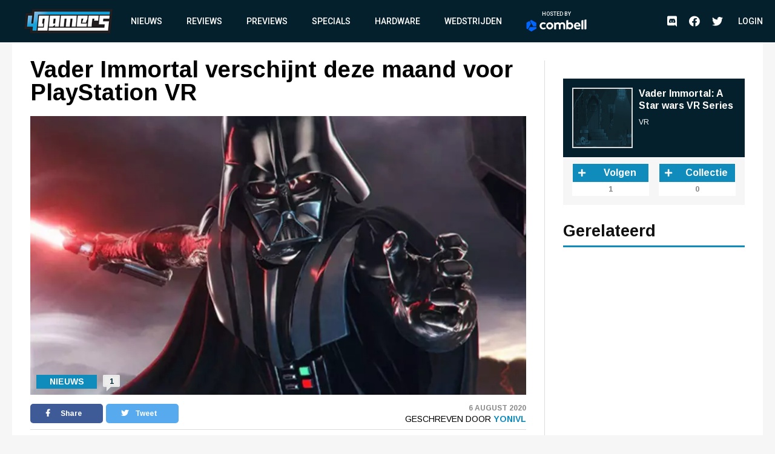

--- FILE ---
content_type: text/html; charset=UTF-8
request_url: https://www.4gamers.be/nieuws/73368/1/vader-immortal-verschijnt-deze-maand-voor-playstation-vr
body_size: 9723
content:
<!DOCTYPE html>
<html lang="nl">
<head>
	
    <script id="cookieyes" type="text/javascript" src="https://cdn-cookieyes.com/client_data/98aaa9adfbf6571bc3327b7a/script.js"></script>
    <script async src="https://www.googletagmanager.com/gtag/js?id=UA-18010104-2"></script>
    <script async src='https://securepubads.g.doubleclick.net/tag/js/gpt.js'></script>
    <script>
      window.googletag = window.googletag || {cmd: []};
    </script>
    <script>
        window.dataLayer = window.dataLayer || [];
        function gtag(){dataLayer.push(arguments);}
        gtag('js', new Date());

        gtag('config', 'G-TWYMQGNFNE');
    </script>
    <!-- Google Tag Manager -->
    <script>(function(w,d,s,l,i){w[l]=w[l]||[];w[l].push({'gtm.start':
                new Date().getTime(),event:'gtm.js'});var f=d.getElementsByTagName(s)[0],
            j=d.createElement(s),dl=l!='dataLayer'?'&l='+l:'';j.async=true;j.src=
            'https://www.googletagmanager.com/gtm.js?id='+i+dl;f.parentNode.insertBefore(j,f);
        })(window,document,'script','dataLayer','GTM-MVL48QJ');</script>
    <!-- End Google Tag Manager -->
    <script  type="text/plain">
        (function(h,o,t,j,a,r){
            h.hj=h.hj||function(){(h.hj.q=h.hj.q||[]).push(arguments)};
            h._hjSettings={hjid:2959586,hjsv:6};
            a=o.getElementsByTagName('head')[0];
            r=o.createElement('script');r.async=1;
            r.src=t+h._hjSettings.hjid+j+h._hjSettings.hjsv;
            a.appendChild(r);
        })(window,document,'https://static.hotjar.com/c/hotjar-','.js?sv=');
    </script>
    <meta charset="UTF-8">
    <meta name="viewport" content="width=device-width, initial-scale=1">
    <link rel="stylesheet" href="https://fonts.googleapis.com/css?family=Roboto:400,500,700&display=swap">
    <link rel="stylesheet" href="https://fonts.googleapis.com/css?family=Arimo:400,700&display=swap">
    <link rel="stylesheet" type="text/css" href="https://cdnjs.cloudflare.com/ajax/libs/slick-carousel/1.8.1/slick.min.css">
    <link rel="stylesheet" type="text/css" href="https://cdnjs.cloudflare.com/ajax/libs/font-awesome/5.11.2/css/all.css">
        <meta name="csrf-param" content="_csrf">
<meta name="csrf-token" content="PWIC6yQvdG8DkHPPpNVfWDmjyJvmSm2PcDuz0wqAfUR1K3TGRls5WEnXMffs5D4HDu6g_6USL-shZOWGTfE6cQ==">
    <meta name="user" content="guest">
    <title>
        4Gamers - Vader Immortal verschijnt deze maand voor PlayStation VR    </title>
            <script type="application/ld+json">
    {
        "@context": "https://schema.org",
        "@type": "NewsArticle",
        "headline": "Vader Immortal verschijnt deze maand voor PlayStation VR",
        "description": "Vader Immortal: A Star wars VR Series is een langverwachte game voor PlayStation VR, nadat de game eerder al voor andere VR-platformen verscheen. Tijdens de nieuwste State of Play kregen we nog een...",
        "articleSection": "Nieuws",
        "datePublished": "2020-08-06T22:27:00+00:00",
        "dateModified": "2020-08-06T22:27:00+00:00",
                "image": [
                            "https://images.4gamers.be/article-primary/2021/03/15/large/vader-immortal-verschijnt-deze-maand-voor-playstation-vr--707d.jpg"
                    ],
                "author": [{
            "@type": "Person",
            "name": "YoniVL"
        }],
                        "isAccessibleForFree": true,
        "copyrightYear": "2020"
    }
</script>                <script>
    var msTag = {
        site: '4gamers',
        page: 'article'
            }
</script>        <link rel="apple-touch-icon-precomposed" sizes="152x152" href="/images/icons/apple-touch/4gamers-152x152.png">
    <link rel="apple-touch-icon-precomposed" sizes="144x144" href="/images/icons/apple-touch/4gamers-144x144.png">
    <link rel="apple-touch-icon-precomposed" sizes="120x120" href="/images/icons/apple-touch/4gamers-120x120.png">
    <link rel="apple-touch-icon-precomposed" sizes="114x114" href="/images/icons/apple-touch/4gamers-114x114.png">
    <link rel="apple-touch-icon-precomposed" sizes="76x76" href="/images/icons/apple-touch/4gamers-76x76.png">
    <link rel="apple-touch-icon-precomposed" sizes="72x72" href="/images/icons/apple-touch/4gamers-72x72.png">
    <link rel="apple-touch-icon-precomposed" href="/images/icons/apple-touch/4gamers.png">
    <link rel="shortcut icon" href="/images/icons/favicon.ico" type="x-icon">
    <link rel="canonical" href="https://www.4gamers.be/nieuws/73368/1/vader-immortal-verschijnt-deze-maand-voor-playstation-vr" />
    <script async src="https://pagead2.googlesyndication.com/pagead/js/adsbygoogle.js?client=ca-pub-6995984042175676" crossorigin="anonymous"></script>
    <meta name="description" content="Vader Immortal: A Star wars VR Series is een langverwachte game voor PlayStation VR, nadat de game eerder al voor andere VR-platformen verscheen. Tijdens de nieuwste State of Play kregen we nog een...">
<meta property="og:title" content="Vader Immortal verschijnt deze maand voor PlayStation VR">
<meta property="og:description" content="Vader Immortal: A Star wars VR Series is een langverwachte game voor PlayStation VR, nadat de game eerder al voor andere VR-platformen verscheen. Tijdens de nieuwste State of Play kregen we nog een...">
<meta property="og:url" content="https://www.4gamers.be/nieuws/73368/1/vader-immortal-verschijnt-deze-maand-voor-playstation-vr">
<meta property="og:image" content="https://images.4gamers.be/article-primary/2021/03/15/large/vader-immortal-verschijnt-deze-maand-voor-playstation-vr--707d.jpg">
<meta property="og:type" content="article">
<meta name="twitter:card" content="summary_large_image">
<meta name="twitter:title" content="Vader Immortal verschijnt deze maand voor PlayStation VR">
<meta name="twitter:description" content="Vader Immortal: A Star wars VR Series is een langverwachte game voor PlayStation VR, nadat de game eerder al voor andere VR-platformen verscheen. Tijdens de nieuwste State of Play kregen we nog een...">
<meta name="twitter:site" content="@4gamershq">
<meta name="twitter:image" content="https://images.4gamers.be/article-primary/2021/03/15/large/vader-immortal-verschijnt-deze-maand-voor-playstation-vr--707d.jpg">
<meta name="twitter:creator" content="@4gamershq">
<link href="/css/stylev2.css?v=1699521718" rel="stylesheet"></head>
<body>
<!-- Google Tag Manager (noscript) -->
<noscript><iframe src="https://www.googletagmanager.com/ns.html?id=GTM-MVL48QJ"
                  height="0" width="0" style="display:none;visibility:hidden"></iframe></noscript>
<!-- End Google Tag Manager (noscript) -->
<div id="app">
    
<header class="header">
    <div class="container">
        <div class="header__logo">
            <a href="/" title="4Gamers">
                <img class="logo" src="/images/logo.png" alt="4gamers logo">            </a>
        </div>
        <nav class="nav">
            <ul>
    <li><a href="/nieuws">Nieuws</a></li>
<li><a href="/reviews">Reviews</a></li>
<li><a href="/previews">Previews</a></li>
<li><a href="/specials">Specials</a></li>
<li><a href="/hardware">Hardware</a></li>
<li><a href="/wedstrijden">Wedstrijden</a></li>
<li><a href="https://combell.be" target="_blank">
                        <div class="header__combell">
                            Hosted by
                            <svg class="header__combell__logo--small" height="30px" alt="Hosting en Webhosting bij Combell" title="Hosting en Webhosting bij Combell" viewBox="0 0 32 36" version="1.1" xmlns="http://www.w3.org/2000/svg" xmlns:xlink="http://www.w3.org/1999/xlink">
                                <g stroke="none" stroke-width="1" fill="none" fill-rule="evenodd">
                                    <g transform="translate(-184.000000, -27.000000)" fill="#0066FF" fill-rule="nonzero">
                                        <g transform="translate(184.000000, 27.000000)">
                                            <path d="M30.2501657,19.982375 C30.8011657,19.982375 31.2481657,19.535375 31.2481657,18.984375 L31.2481657,9.526375 C31.2481657,9.169875 31.0581657,8.840375 30.7491657,8.662375 L15.9771657,0.133875 C15.6686657,-0.044625 15.2881657,-0.044625 14.9791657,0.133875 L11.9991657,1.854375 C11.5216657,2.129875 11.3581657,2.740375 11.6341657,3.217375 L21.0256657,19.483375 C21.2041657,19.791875 21.5331657,19.982375 21.8896657,19.982375 L30.2501657,19.982375 L30.2501657,19.982375 Z">
                                            </path>
                                            <path d="M30.9598344,27.303 C31.2683344,27.1245 31.4588344,26.7955 31.4588344,26.439 L31.4588344,22.998 C31.4588344,22.447 31.0118344,22 30.4608344,22 L11.6783344,22 C11.3218344,22 10.9923344,22.19 10.8143344,22.499 L6.63383441,29.74 C6.35833441,30.2175 6.52183441,30.8275 6.99883441,31.103 L15.1898344,35.832 C15.4983344,36.0105 15.8788344,36.0105 16.1878344,35.832 L30.9598344,27.303 Z">
                                            </path>
                                            <path d="M3.479,28.8691657 C3.9565,29.1446657 4.5665,28.9811657 4.842,28.5041657 L14.2335,12.2381657 C14.412,11.9291657 14.412,11.5491657 14.2335,11.2401657 L10.053,3.99916575 C9.7775,3.52166575 9.167,3.35816575 8.69,3.63416575 L0.499,8.36316575 C0.19,8.54166575 -1.42108547e-14,8.87066575 -1.42108547e-14,9.22716575 L-1.42108547e-14,26.2841657 C-1.42108547e-14,26.6406657 0.19,26.9701657 0.499,27.1481657 L3.479,28.8691657 Z">
                                            </path>
                                        </g>
                                    </g>
                                </g>
                            </svg>
                            <svg class="header__combell__logo--large" width="100px" height="20px" alt="Hosting en Webhosting bij Combell" title="Hosting en Webhosting bij Combell" viewBox="0 0 377 76" version="1.1" xmlns="http://www.w3.org/2000/svg" xmlns:xlink="http://www.w3.org/1999/xlink">
                                <g stroke="none" stroke-width="1" fill="none" fill-rule="evenodd">
                                    <g transform="translate(83.000000, 0.000000)" fill="#FFFFFF" fill-rule="nonzero">
                                        <path d="M272.997,4.486 L263.626,6.536 C263.033,6.665 262.61,7.19 262.61,7.797 L262.61,60.996 C262.61,61.721 263.198,62.309 263.923,62.309 L273.252,62.309 C273.974,62.309 274.565,61.718 274.565,60.996 L274.565,5.748 C274.564,4.924 273.802,4.31 272.997,4.486 Z"></path>
                                        <path d="M63.581,18.773 C51.37,18.773 41.436,28.707 41.436,40.918 C41.436,53.129 51.37,63.063 63.581,63.063 C75.792,63.063 85.726,53.129 85.726,40.918 C85.725,28.707 75.791,18.773 63.581,18.773 Z M63.581,52.073 C57.43,52.073 52.427,47.069 52.427,40.918 C52.427,34.767 57.431,29.764 63.581,29.764 C69.732,29.764 74.736,34.768 74.736,40.918 C74.735,47.069 69.731,52.073 63.581,52.073 Z"></path>
                                        <path d="M291.634,0.543 L282.263,2.593 C281.67,2.722 281.247,3.247 281.247,3.854 L281.247,60.996 C281.247,61.721 281.835,62.309 282.56,62.309 L291.889,62.309 C292.611,62.309 293.202,61.718 293.202,60.996 L293.202,1.805 C293.202,0.98 292.44,0.367 291.634,0.543 Z"></path>
                                        <path d="M35.161,51.187 C34.759,50.659 34.026,50.523 33.46,50.87 C31.415,52.124 28.125,53.673 24.353,53.673 C21.32,53.673 18.732,52.893 16.661,51.355 C14.344,49.635 11.867,45.976 11.867,40.865 C11.867,35.609 14.474,32.571 16.661,30.948 C18.731,29.41 21.319,28.63 24.352,28.63 C27.578,28.63 30.379,29.932 32.327,31.183 C32.89,31.545 33.637,31.403 34.04,30.869 L38.313,25.208 C38.754,24.623 38.621,23.79 38.019,23.373 C35.057,21.32 29.169,18.665 23.378,18.665 C8.414,18.665 2.972,29.559 2.032,31.743 C0.887,34.404 0.306,37.418 0.306,40.7 L0.306,41.028 C0.306,44.311 0.887,47.325 2.032,49.985 C3.178,52.649 4.795,54.988 6.838,56.936 C8.882,58.887 11.344,60.411 14.156,61.466 C16.979,62.526 20.081,63.063 23.377,63.063 C27.383,63.063 30.91,62.354 33.859,60.955 C35.615,60.123 37.233,59.086 38.686,57.865 C39.216,57.419 39.31,56.64 38.891,56.089 L35.161,51.187 Z"></path>
                                        <path d="M190.449,18.773 C186.71,18.773 183.38,19.719 180.554,21.585 L179.515,22.307 L179.519,5.546 C179.523,4.721 178.763,4.104 177.957,4.276 L168.502,6.301 C167.958,6.466 167.586,6.968 167.586,7.537 L167.586,61.651 C167.586,61.982 167.855,62.251 168.186,62.251 L173.373,62.251 C173.772,62.251 174.148,62.067 174.393,61.751 L177.312,57.988 L177.773,58.452 C180.813,61.511 184.596,63.063 189.016,63.063 C201.227,63.063 211.161,53.129 211.161,40.918 C211.16,28.293 202.256,18.773 190.449,18.773 Z M189.021,52.073 C185.941,52.073 182.969,50.779 180.864,48.524 L179.515,46.8 L179.515,35.06 L180.864,33.314 C182.967,31.058 185.94,29.765 189.021,29.765 C195.172,29.765 200.175,34.769 200.175,40.919 C200.176,47.069 195.172,52.073 189.021,52.073 Z"></path>
                                        <path d="M142.448,18.764 C135.398,18.764 130.188,22.911 128.051,24.95 C124.843,20.72 119.918,18.764 113.963,18.764 C106.374,18.764 101.398,23.838 101.398,23.838 L98.479,20.075 C98.235,19.76 97.858,19.575 97.459,19.575 L92.272,19.575 C91.941,19.575 91.672,19.844 91.672,20.175 L91.672,61.002 C91.672,61.571 92.044,62.073 92.588,62.238 L102.043,62.255 C102.85,62.428 103.609,61.81 103.605,60.985 L103.601,60.002 L103.601,46.766 L103.601,35.026 C103.601,35.026 106.448,29.752 112.776,29.752 C117.421,29.752 121.103,32.271 121.103,39.661 L121.103,59.669 C121.103,61.113 122.274,62.284 123.718,62.284 L129.474,62.284 C130.918,62.284 132.089,61.113 132.089,59.669 L132.089,39.661 C132.089,39.642 132.087,39.625 132.087,39.606 L132.087,35.026 C132.087,35.026 134.934,29.752 141.262,29.752 C145.907,29.752 149.589,32.271 149.589,39.661 L149.589,59.669 C149.589,61.113 150.76,62.284 152.204,62.284 L157.96,62.284 C159.404,62.284 160.575,61.113 160.575,59.669 L160.575,39.661 C160.574,25.078 153.171,18.764 142.448,18.764 Z"></path>
                                        <path d="M255.745,33.519 C254.927,30.751 253.651,28.266 251.951,26.135 C250.262,24.02 248.112,22.311 245.565,21.058 C243.034,19.814 239.989,19.185 236.512,19.185 C236.49,19.185 236.468,19.185 236.445,19.185 C233.367,19.191 230.527,19.782 228.007,20.943 C225.48,22.106 223.278,23.711 221.46,25.711 C219.635,27.72 218.195,30.106 217.182,32.801 C216.165,35.501 215.652,38.405 215.659,41.43 L215.659,41.597 C215.666,44.886 216.23,47.904 217.332,50.566 C218.436,53.229 219.989,55.564 221.949,57.505 C223.907,59.447 226.261,60.963 228.95,62.008 C231.635,63.054 234.582,63.583 237.711,63.583 C237.731,63.583 237.753,63.583 237.774,63.583 C242.738,63.573 247.727,63.16 254.153,58.29 C254.624,57.933 254.725,57.266 254.381,56.785 C253.777,55.941 252.623,54.354 250.519,51.526 C250.184,51.075 249.56,50.952 249.079,51.243 C247.009,52.496 243.925,54.181 238.737,54.192 C238.726,54.192 238.713,54.192 238.701,54.192 C235.717,54.192 233.498,53.634 231.45,52.052 C229.799,50.779 228.116,48.347 227.38,45.349 L227.307,44.961 L255.935,44.92 C256.221,44.92 256.49,44.808 256.691,44.605 C256.892,44.402 257.003,44.134 257.003,43.848 L256.999,42.555 C256.994,39.51 256.571,36.325 255.745,33.519 Z M227.159,37.353 C227.736,33.339 229.17,31.323 230.221,30.212 C231.889,28.449 233.78,27.777 236.472,27.771 C236.481,27.771 236.49,27.771 236.501,27.771 C239.182,27.771 241.116,28.587 242.762,30.37 C244.39,32.131 245.179,34.451 245.415,37.353 L227.159,37.353 Z"></path>
                                    </g>
                                    <path d="M60.5003315,43.96475 C61.6023315,43.96475 62.4963315,43.07075 62.4963315,41.96875 L62.4963315,23.05275 C62.4963315,22.33975 62.1163315,21.68075 61.4983315,21.32475 L31.9543315,4.26775 C31.3373315,3.91075 30.5763315,3.91075 29.9583315,4.26775 L23.9983315,7.70875 C23.0433315,8.25975 22.7163315,9.48075 23.2683315,10.43475 L42.0513315,42.96675 C42.4083315,43.58375 43.0663315,43.96475 43.7793315,43.96475 L60.5003315,43.96475 Z" fill="#0066FF" fill-rule="nonzero"></path>
                                    <path d="M61.9196688,58.606 C62.5366688,58.249 62.9176688,57.591 62.9176688,56.878 L62.9176688,49.996 C62.9176688,48.894 62.0236688,48 60.9216688,48 L23.3566688,48 C22.6436688,48 21.9846688,48.38 21.6286688,48.998 L13.2676688,63.48 C12.7166688,64.435 13.0436688,65.655 13.9976688,66.206 L30.3796688,75.664 C30.9966688,76.021 31.7576688,76.021 32.3756688,75.664 L61.9196688,58.606 Z" fill="#0066FF" fill-rule="nonzero"></path>
                                    <path d="M6.958,61.7383315 C7.913,62.2893315 9.133,61.9623315 9.684,61.0083315 L28.467,28.4763315 C28.824,27.8583315 28.824,27.0983315 28.467,26.4803315 L20.106,11.9983315 C19.555,11.0433315 18.334,10.7163315 17.38,11.2683315 L0.998,20.7263315 C0.38,21.0833315 0,21.7413315 0,22.4543315 L0,56.5683315 C0,57.2813315 0.38,57.9403315 0.998,58.2963315 L6.958,61.7383315 Z" fill="#0066FF" fill-rule="nonzero"></path>
                                </g>
                            </svg>
                        </div>
                    </a></li></ul>            <ul class="social__nav">
                <li><a href="https://discord.gg/MspksWZ" target="_blank" rel="nofollow noopener noreferrer"><i class="fab fa-discord fa-menu" aria-hidden="true"></i><span class="visible-hidden">Discord</span></a></li>
<li><a href="https://www.facebook.com/4GamersBE/" target="_blank" rel="nofollow noopener noreferrer"><i class="fab fa-facebook fa-menu" aria-hidden="true"></i><span class="visible-hidden">Facebook</span></a></li>
<li><a href="https://twitter.com/4gamershq" target="_blank" rel="nofollow noopener noreferrer"><i class="fab fa-twitter fa-menu" aria-hidden="true"></i><span class="visible-hidden">Twitter</span></a></li>            </ul>
        </nav>
        <div class="header__action">
            <ul class="social__nav">
            <li><a href="https://discord.gg/MspksWZ" target="_blank" rel="nofollow noopener noreferrer"><i class="fab fa-discord fa-menu" aria-hidden="true"></i><span class="visible-hidden">Discord</span></a></li>
<li><a href="https://www.facebook.com/4GamersBE/" target="_blank" rel="nofollow noopener noreferrer"><i class="fab fa-facebook fa-menu" aria-hidden="true"></i><span class="visible-hidden">Facebook</span></a></li>
<li><a href="https://twitter.com/4gamershq" target="_blank" rel="nofollow noopener noreferrer"><i class="fab fa-twitter fa-menu" aria-hidden="true"></i><span class="visible-hidden">Twitter</span></a></li>            </ul>
                            <div class="header__profile header__profile--auto">
                    <div class="header__profile__login">
                        <a href="/site/login">Login</a>
                    </div>
                </div>
                        <button class="hamburger hamburger--squeeze" type="button">
                <span class="hamburger-box"><span class="hamburger-inner"></span></span>
            </button>
        </div>
    </div>
</header>
    <div class="content">
        <div id="div-gpt-ad-6046381-1" class="combined-bill-container">
        </div>
        <div class="container">
            
<div class="sidebar-layout">
    <div class="sidebar-layout__left">
        <article class="article-details article-details--super article-details--nieuws">
            <div class="article-details__headline">
                <h1 class="article-details__title">
                    Vader Immortal verschijnt deze maand voor PlayStation VR                </h1>
            </div>
            <div class="article-details__image">
                <div class="article-details__image__container">
                    
    <picture>
                    <source sizes="(min-width: 960px) 540px, 100vw" srcset="https://images.4gamers.be/article-primary/2021/03/15/small/vader-immortal-verschijnt-deze-maand-voor-playstation-vr--707d.webp 100w, https://images.4gamers.be/article-primary/2021/03/15/medium/vader-immortal-verschijnt-deze-maand-voor-playstation-vr--707d.webp 273w, https://images.4gamers.be/article-primary/2021/03/15/large/vader-immortal-verschijnt-deze-maand-voor-playstation-vr--707d.webp 488w, https://images.4gamers.be/article-primary/2021/03/15/large/vader-immortal-verschijnt-deze-maand-voor-playstation-vr--707d.webp 740w" type="image/webp">
                <source sizes="(min-width: 960px) 540px, 100vw" srcset="https://images.4gamers.be/article-primary/2021/03/15/small/vader-immortal-verschijnt-deze-maand-voor-playstation-vr--707d.jpg 100w, https://images.4gamers.be/article-primary/2021/03/15/medium/vader-immortal-verschijnt-deze-maand-voor-playstation-vr--707d.jpg 273w, https://images.4gamers.be/article-primary/2021/03/15/large/vader-immortal-verschijnt-deze-maand-voor-playstation-vr--707d.jpg 740w" type="image/jpg">
        <img src="https://images.4gamers.be/article-primary/2021/03/15/large/vader-immortal-verschijnt-deze-maand-voor-playstation-vr--707d.jpg" alt="Vader Immortal verschijnt deze maand voor PlayStation VR" loading="lazy">
    </picture>
                </div>
                <div class="article-details__type">
                    Nieuws                </div>
                <a href="#comments" class="article-details__comments">
                    1                </a>
            </div>
            <div class="article-details__info">
                <div class="article-details__socials">
                    <a href="#" class="social social--facebook" onclick="window.open('https://www.facebook.com/sharer/sharer.php?u='+encodeURIComponent('https://www.4gamers.be/nieuws/73368/1/vader-immortal-verschijnt-deze-maand-voor-playstation-vr'),'share-dialog','width=626,height=436'); return false;">
    <i class="fab fa-facebook-f"></i> Share</a>
                    <a href="#" class="social social--twitter" onclick="window.open('https://twitter.com/intent/tweet?url='+encodeURIComponent('https://www.4gamers.be/nieuws/73368/1/vader-immortal-verschijnt-deze-maand-voor-playstation-vr')+'&text=Vader Immortal verschijnt deze maand voor PlayStation VR','share-dialog','width=626,height=436'); return false;">
    <i class="fab fa-twitter"></i> Tweet</a>
                </div>
                <div class="article-details__extra">
                    <div class="article-details__date">
                        6 August 2020                    </div>
                    <div class="article-details__reviewer">
                        Geschreven door&nbsp;<a href="/profile/view?slug=yonivl2105">YoniVL</a>
                    </div>
                </div>
            </div>
            <div class="article-details__content wysiwyg">
                                    <p style="text-align: justify;"><a href="https://www.4gamers.be/game/30948/vader-immortal-a-star-wars-vr-series"><strong>Vader Immortal: A Star wars VR Series</strong></a> is een langverwachte game voor PlayStation VR, nadat de game eerder al voor andere VR-platformen verscheen. Tijdens de nieuwste State of Play kregen we nog eens wat gameplay te zien, met heel wat lichtzwaarden die in het rond vliegen.</p>
<p style="text-align: justify;">Voor PlayStation VR verschijnt Vader Immortal op 25 augustus.</p>
<p style="text-align: center;"><iframe src="https://www.youtube.com/embed/uPEss1KRccI" width="560" height="314" allowfullscreen="allowfullscreen"></iframe></p>                            </div>
                                    <a href="#comments" class="m-t-30 mobile-centered">
                <div class="btn">
                    &raquo; Reacties (1)
                </div>
            </a>
        </article>
    </div>
    <div class="sidebar-layout__right">
                    
<div class="centered">
    <div id="div-gpt-ad-8853676-2" style="display:block">
        <div id="_4gamers.be_-rectangle" class="advise-rectangle"></div>
    </div>
</div>        
                    
<div class="game-card">
    <div class="game-card__header">
        <a href="/game/30948/vader-immortal-a-star-wars-vr-series">
            <div class="game-card__image">
                
    <img src="/images/default/article-banner.png" alt="Vader Immortal: A Star wars VR Series" loading="lazy" >
            </div>
        </a>
        <div class="game-card__title">
            <a href="/game/30948/vader-immortal-a-star-wars-vr-series">
                Vader Immortal: A Star wars VR Series            </a>
            <ul>
                                    <li>
                        VR                    </li>
                            </ul>
        </div>
    </div>
    <div class="game-card__info">
        <ul>
                                            </ul>
        <div class="game-card__buttons">
            <div class="counter-button counter-button--follow">
                <a class="action__button action__button--add" data-href="/game/30948/vader-immortal-a-star-wars-vr-series/follow">
                                            <i class="fa fa-plus"></i>
                                        <span>Volgen</span>
                </a>
                <span class="counter-button__counter">1</span>
            </div>
            <div class="counter-button counter-button--collect">
                <a class="action__button action__button--add" data-href="/game/30948/vader-immortal-a-star-wars-vr-series/have">
                                            <i class="fa fa-plus"></i>
                                        <span>Collectie</span>
                </a>
                <span class="counter-button__counter">0</span>
            </div>
        </div>
    </div>
</div>
                            <div class="sidebar-list">
                <div class="sidebar-list__title">
                    Gerelateerd
                </div>
                <div class="sidebar-list__list">
                                            
                                    </div>
            </div>
            </div>
</div>
<div class="divider-block divider-block--blue">
            <div class="mobile">
            <img onclick="window.open('http://eepurl.com/fFaLk','popup','width=600,height=600'); return false;" src="/images/4G_nieuwsbrief_banner.png" alt="4Gamers Logo">
        </div>
        <div class="desktop">
            
    <a href="/wedstrijden" class="contest" style="background-image: url('/images/default/article-banner.png')">
        <div class="contest__text">
            <i class="fas fa-trophy"></i> Er zijn voorlopig geen wedstrijden
        </div>
    </a>
            
<div class="register">
    <img src="/images/4Gamers_Nieuwsbrief_header.png" alt="Schrijf je in voor de 4Gamers nieuwsbrief">
    <form class="newsletter__form" action="https://mailing.4gamers.be/subscribe" method="POST" accept-charset="utf-8">
        <input type="email" name="email" id="email" placeholder="Email" required />
        <div style="display:none;">
            <label for="hp">HP</label><br/>
            <input type="text" name="hp" id="hp"/>
        </div>
        <input type="hidden" name="list" value="aowjmfzv892ZRyt7WixsaMxg"/>
        <input type="hidden" name="subform" value="yes"/>
        <input type="submit" name="submit" id="submit" value="Inschrijven"/>
    </form>
    <p>Je gegevens worden verwerkt volgens ons privacybeleid.</p>
</div>
            
<div class="centered">
    <div id="div-gpt-ad-8853676-3" style="display:block">
        <div id="_4gamers.be_-rectangle" class="advise-rectangle"></div>
    </div>
</div>        </div>
    </div>
<div class="article-block">
    
<a href="https://www.4gamers.be/nieuws/87746/1/palworld-krijgt-competitief-kaartspel-voor-twee-spelers">
    <article class="highlight highlight--nieuws">
        <div class="highlight__image">
            <div class="highlight__image__container">
                
    <picture>
                    <source sizes="(min-width: 960px) 540px, 100vw" srcset="https://images.4gamers.be/article-primary/2026/01/12/small/-6359.webp 100w, https://images.4gamers.be/article-primary/2026/01/12/medium/-6359.webp 273w, https://images.4gamers.be/article-primary/2026/01/12/large/-6359.webp 488w, https://images.4gamers.be/article-primary/2026/01/12/large/-6359.webp 740w" type="image/webp">
                <source sizes="(min-width: 960px) 540px, 100vw" srcset="https://images.4gamers.be/article-primary/2026/01/12/small/-6359.jpg 100w, https://images.4gamers.be/article-primary/2026/01/12/medium/-6359.jpg 273w, https://images.4gamers.be/article-primary/2026/01/12/large/-6359.jpg 740w" type="image/jpg">
        <img src="https://images.4gamers.be/article-primary/2026/01/12/large/-6359.jpg" alt="Palworld krijgt competitief kaartspel voor twee spelers" loading="lazy">
    </picture>
            </div>
            <div class="highlight__type">
                                    N                            </div>
            <div class="highlight__comments">
                0            </div>
                    </div>
        <div class="highlight__title">
            Palworld krijgt competitief kaartspel voor twee spelers        </div>
    </article>
</a>
<a href="https://www.4gamers.be/nieuws/87745/1/forza-horizon-5-op-playstation-5-is-een-succes-voor-microsoft">
    <article class="highlight highlight--nieuws">
        <div class="highlight__image">
            <div class="highlight__image__container">
                
    <picture>
                    <source sizes="(min-width: 960px) 540px, 100vw" srcset="https://images.4gamers.be/article-primary/2026/01/12/small/-d8f2.webp 100w, https://images.4gamers.be/article-primary/2026/01/12/medium/-d8f2.webp 273w, https://images.4gamers.be/article-primary/2026/01/12/large/-d8f2.webp 488w, https://images.4gamers.be/article-primary/2026/01/12/large/-d8f2.webp 740w" type="image/webp">
                <source sizes="(min-width: 960px) 540px, 100vw" srcset="https://images.4gamers.be/article-primary/2026/01/12/small/-d8f2.jpg 100w, https://images.4gamers.be/article-primary/2026/01/12/medium/-d8f2.jpg 273w, https://images.4gamers.be/article-primary/2026/01/12/large/-d8f2.jpg 740w" type="image/jpg">
        <img src="https://images.4gamers.be/article-primary/2026/01/12/large/-d8f2.jpg" alt="Forza Horizon 5 op PlayStation 5 is een succes voor Microsoft" loading="lazy">
    </picture>
            </div>
            <div class="highlight__type">
                                    N                            </div>
            <div class="highlight__comments">
                0            </div>
                    </div>
        <div class="highlight__title">
            Forza Horizon 5 op PlayStation 5 is een succes voor Microsoft        </div>
    </article>
</a>
<a href="https://www.4gamers.be/nieuws/87744/1/dure-ram-geheugen-zet-druk-op-switch-2">
    <article class="highlight highlight--nieuws">
        <div class="highlight__image">
            <div class="highlight__image__container">
                
    <picture>
                    <source sizes="(min-width: 960px) 540px, 100vw" srcset="https://images.4gamers.be/article-primary/2026/01/12/small/-bdad.webp 100w, https://images.4gamers.be/article-primary/2026/01/12/medium/-bdad.webp 273w, https://images.4gamers.be/article-primary/2026/01/12/large/-bdad.webp 488w, https://images.4gamers.be/article-primary/2026/01/12/large/-bdad.webp 740w" type="image/webp">
                <source sizes="(min-width: 960px) 540px, 100vw" srcset="https://images.4gamers.be/article-primary/2026/01/12/small/-bdad.jpg 100w, https://images.4gamers.be/article-primary/2026/01/12/medium/-bdad.jpg 273w, https://images.4gamers.be/article-primary/2026/01/12/large/-bdad.jpg 740w" type="image/jpg">
        <img src="https://images.4gamers.be/article-primary/2026/01/12/large/-bdad.jpg" alt="Dure RAM-geheugen zet druk op Switch 2" loading="lazy">
    </picture>
            </div>
            <div class="highlight__type">
                                    N                            </div>
            <div class="highlight__comments">
                0            </div>
                    </div>
        <div class="highlight__title">
            Dure RAM-geheugen zet druk op Switch 2        </div>
    </article>
</a>
<a href="https://www.4gamers.be/nieuws/87743/1/the-division-3-moet-volgens-ubisoft-even-grote-impact-hebben-als-het-origineel">
    <article class="highlight highlight--nieuws">
        <div class="highlight__image">
            <div class="highlight__image__container">
                
    <picture>
                    <source sizes="(min-width: 960px) 540px, 100vw" srcset="https://images.4gamers.be/article-primary/2026/01/09/small/-f5d5.webp 100w, https://images.4gamers.be/article-primary/2026/01/09/medium/-f5d5.webp 273w, https://images.4gamers.be/article-primary/2026/01/09/large/-f5d5.webp 488w, https://images.4gamers.be/article-primary/2026/01/09/large/-f5d5.webp 740w" type="image/webp">
                <source sizes="(min-width: 960px) 540px, 100vw" srcset="https://images.4gamers.be/article-primary/2026/01/09/small/-f5d5.jpg 100w, https://images.4gamers.be/article-primary/2026/01/09/medium/-f5d5.jpg 273w, https://images.4gamers.be/article-primary/2026/01/09/large/-f5d5.jpg 740w" type="image/jpg">
        <img src="https://images.4gamers.be/article-primary/2026/01/09/large/-f5d5.jpg" alt="The Division 3 moet volgens Ubisoft even grote impact hebben als het origineel" loading="lazy">
    </picture>
            </div>
            <div class="highlight__type">
                                    N                            </div>
            <div class="highlight__comments">
                1            </div>
                    </div>
        <div class="highlight__title">
            The Division 3 moet volgens Ubisoft even grote impact hebben als het origineel        </div>
    </article>
</a>
</div>
<div class="sidebar-layout">
    <div class="sidebar-layout__left">
        <a name="comments"></a>
                    
<div class="comments">
    <div class="comments__form">
            <a href="/site/login">Meld u aan om een reactie te plaatsen</a>
    </div>
    <div class="comments__title">
        Reacties (1)
    </div>
    <div class="comments__container">
            
    <div class="comment comment--level-1" data-id="418308" data-votes="0">
        <a name="comment-418308"></a>
        <div class="comment__user">
		                                		    <a href="/profile/view?slug=darkom5154"><img src="https://images.4gamers.be/avatar/2025/04/14/thumbnail/-20e7.jpg" alt="Darkom avatar"></a>
                                                </div>
        <div class="comment__text">
            <div class="comment__username">
						                	<a href="/profile/view?slug=darkom5154">Darkom</a>
                        		            </div>
                        <div class="comment__content">
                <p>Eindelijk een SW spel dat niet door EA uitkomt (^^)</p>
                                <p class="comment__dates">
                    Geplaatst op 2020-08-09 08:19:05                </p>
            </div>
            <div class="comment__upvote">
                <div class="upvote__label">
                </div>
                <div class="upvote__action">
                    <i class="fa fa-plus"></i>
                </div>
            </div>
            <div class="comment__actions">
                                <a href="#"
                   data-comment-parent="418308"
                   class="comment__reply btn btn--small btn--has-icon">
                    <i class="fas fa-comment"></i> Reageer                </a>
            </div>
            <div class="comment__reply__container">

            </div>
        </div>
    </div>
    </div>
    <div class="comment__answer-form hidden">
            </div>
</div>
            </div>
    <div class="sidebar-layout__right">
                    
<div class="centered follow-container">
    <div id="div-gpt-ad-8853676-4" style="display:block">
        <div id="_4gamers.be_hp_repeat-halfpage" class="advise-rectangle" data-unique="" data-ad-name="hp_repeat"></div>
    </div>
</div>


            </div>
</div>
        </div>
    </div>
    <footer>
    <div class="footer">
        <div class="container">
            <div class="footer__content">
                <div class="footer__quick-menu">
                    <ul>
			<li><a href="https://static.spacefwd.com/privacy.pdf" target="_blank">Privacy Policy</a></li>
                        <li><a href="https://static.spacefwd.com/cookie.pdf">Cookie Policy</a></li>
                        <li><a href="https://static.spacefwd.com/terms.pdf">Gebruiksvoorwaarden</a></li>
                        <li><a href="/redactie">Redactie</a></li>
                        <li><a href="/contact">Contact</a></li>
                        <li><a href="#" onclick="showConsentManager()">Cookieinstellingen</a></li>
                    </ul>
                </div>
                <div class="footer__newsletter hidden-s">
                                    </div>
                <div class="footer__socials">
                    <div class="footer__socials__icons">
                        <a href="https://www.facebook.com/4GamersBE/" target="_blank" rel="nofollow noopener noreferrer">
                            <i class="fab fa-facebook-square" aria-hidden="true"></i>
                            <span class="visible-hidden">Facebook</span>
                        </a>
                        <a href="https://twitter.com/4gamershq" target="_blank" rel="nofollow noopener noreferrer">
                            <i class="fab fa-twitter-square" aria-hidden="true"></i>
                            <span class="visible-hidden">Twitter</span>
                        </a>
                        <a href="https://discord.gg/MspksWZ" target="_blank" rel="nofollow noopener noreferrer">
                            <i class="fab fa-discord" aria-hidden="true"></i>
                            <span class="visible-hidden">Discord</span>
                        </a>
                    </div>
                    <div class="footer__socials__image">
                        <img src="/images/new/4gamers_footer.png" alt="4Gamers Logo" loading="lazy">
                    </div>
                </div>
            </div>
        </div>
    </div>
    <div class="footer-copyright">
        <span>Copyright <a href="https://teammeta.eu">META bv</a> 2020</span>
    </div>
</footer>
</div>
<script src="https://platform.twitter.com/widgets.js"></script>
<script src="https://www.instagram.com/embed.js"></script>
<script src="https://d1m2uzvk8r2fcn.cloudfront.net/scripts/embed-code/1567027560.min.js"></script>
<script src="//embed.redditmedia.com/widgets/platform.js" async></script>
<script src="/assets/53880c07/jquery.min.js?v=1736842965"></script>
<script src="/assets/4ad6a159/yii.js?v=1736842965"></script>
<script src="/js/6dP4O0PXUa8Hm6ld.js?v=1653894784"></script>
<script src="/js/vue.js?v=1673988562"></script>
<script src="/js/appv2.min.js?v=1699521720"></script>
<script>FourG.initArticle();
FourG.initDetailAds();
FourG.initAdBlock('div-gpt-ad-8853676-2');
FourG.initCounterButtonManager();
FourG.initAdBlock('div-gpt-ad-8853676-3');
FourG.initCommentManager();
FourG.initAdBlock('div-gpt-ad-8853676-4');</script><script type="text/javascript" src="/js/slick.min.js"></script>
<script type="text/javascript">
    $('.slickerize').slick({
        infinite: true,
        arrows: false,
        slidesToShow: 4,
        slidesToScroll: 1,
        autoplay: true,
        autoplaySpeed: 3000,
        responsive: [
            {
                breakpoint: 900,
                settings: {
                    slidesToShow: 2,
                    slidesToScroll: 1,
                    dots: true
                }
            },
            {
                breakpoint: 600,
                settings: {
                    slidesToShow: 1,
                    slidesToScroll: 1,
                    dots: true
                }
            }
        ]
    });
    </script>
</body>
</html>


--- FILE ---
content_type: text/html; charset=utf-8
request_url: https://www.google.com/recaptcha/api2/aframe
body_size: 267
content:
<!DOCTYPE HTML><html><head><meta http-equiv="content-type" content="text/html; charset=UTF-8"></head><body><script nonce="7z1OCrr7dUUYauJ87ENApg">/** Anti-fraud and anti-abuse applications only. See google.com/recaptcha */ try{var clients={'sodar':'https://pagead2.googlesyndication.com/pagead/sodar?'};window.addEventListener("message",function(a){try{if(a.source===window.parent){var b=JSON.parse(a.data);var c=clients[b['id']];if(c){var d=document.createElement('img');d.src=c+b['params']+'&rc='+(localStorage.getItem("rc::a")?sessionStorage.getItem("rc::b"):"");window.document.body.appendChild(d);sessionStorage.setItem("rc::e",parseInt(sessionStorage.getItem("rc::e")||0)+1);localStorage.setItem("rc::h",'1768225038464');}}}catch(b){}});window.parent.postMessage("_grecaptcha_ready", "*");}catch(b){}</script></body></html>

--- FILE ---
content_type: text/css
request_url: https://www.4gamers.be/css/stylev2.css?v=1699521718
body_size: 12730
content:
@media (max-width: 600px){.hidden-s{display:none !important}}@media (max-width: 900px){.hidden-m{display:none !important}}html{line-height:1.15;-webkit-text-size-adjust:100%}body{margin:0}main{display:block}h1{font-size:2em;margin:0.67em 0}hr{-webkit-box-sizing:content-box;box-sizing:content-box;height:0;overflow:visible}pre{font-family:monospace, monospace;font-size:1em}a{background-color:transparent}abbr[title]{border-bottom:none;text-decoration:underline;-webkit-text-decoration:underline dotted;text-decoration:underline dotted}b,strong{font-weight:bolder}code,kbd,samp{font-family:monospace, monospace;font-size:1em}small{font-size:80%}sub,sup{font-size:75%;line-height:0;position:relative;vertical-align:baseline}sub{bottom:-0.25em}sup{top:-0.5em}img{border-style:none}button,input,optgroup,select,textarea{font-family:inherit;font-size:100%;line-height:1.15;margin:0}button,input{overflow:visible}button,select{text-transform:none}button,[type="button"],[type="reset"],[type="submit"]{-webkit-appearance:button}button::-moz-focus-inner,[type="button"]::-moz-focus-inner,[type="reset"]::-moz-focus-inner,[type="submit"]::-moz-focus-inner{border-style:none;padding:0}button:-moz-focusring,[type="button"]:-moz-focusring,[type="reset"]:-moz-focusring,[type="submit"]:-moz-focusring{outline:1px dotted ButtonText}fieldset{padding:0.35em 0.75em 0.625em}legend{-webkit-box-sizing:border-box;box-sizing:border-box;color:inherit;display:table;max-width:100%;padding:0;white-space:normal}progress{vertical-align:baseline}textarea{overflow:auto}[type="checkbox"],[type="radio"]{-webkit-box-sizing:border-box;box-sizing:border-box;padding:0}[type="number"]::-webkit-inner-spin-button,[type="number"]::-webkit-outer-spin-button{height:auto}[type="search"]{-webkit-appearance:textfield;outline-offset:-2px}[type="search"]::-webkit-search-decoration{-webkit-appearance:none}::-webkit-file-upload-button{-webkit-appearance:button;font:inherit}details{display:block}summary{display:list-item}template{display:none}[hidden]{display:none}html,body,div,span,applet,object,iframe,h1,h2,h3,h4,h5,h6,p,blockquote,pre,a,abbr,acronym,address,big,cite,code,del,dfn,em,img,ins,kbd,q,s,samp,small,strike,strong,sub,sup,tt,var,b,u,i,center,dl,dt,dd,ol,ul,li,fieldset,form,label,legend,table,caption,tbody,tfoot,thead,tr,th,td,article,aside,canvas,details,embed,figure,figcaption,footer,header,hgroup,menu,nav,output,ruby,section,summary,time,mark,audio,video{margin:0;padding:0;border:0;font-size:100%;font:inherit;vertical-align:baseline}article,aside,details,figcaption,figure,footer,header,hgroup,menu,nav,section{display:block}body{line-height:1}ol,ul,li{list-style:none}blockquote,q{quotes:none}blockquote:before,blockquote:after,q:before,q:after{content:'';content:none}table{border-collapse:collapse;border-spacing:0}a{text-decoration:none}html{font-size:62.5%}body{font-size:1.8rem;-webkit-font-smoothing:antialiased;-moz-font-smoothing:antialiased;font-smoothing:antialiased;font-weight:400;font-family:Arimo, sans-serif}.container{margin:0 auto;width:100%;max-width:1240px}.content>.container{background-color:#fff}.row{display:-webkit-box;display:-ms-flexbox;display:flex;-webkit-box-orient:vertical;-webkit-box-direction:normal;-ms-flex-direction:column;flex-direction:column;margin:0 -20px 15px}@media (min-width: 600px){.row{-webkit-box-orient:horizontal;-webkit-box-direction:normal;-ms-flex-direction:row;flex-direction:row}}.row>*{-webkit-box-flex:1;-ms-flex:1;flex:1;margin:0 20px}*,:before,:after{-webkit-box-sizing:border-box;box-sizing:border-box}img{max-width:100%;vertical-align:middle}p{line-height:1.5;margin-bottom:25px}p:last-child{margin-bottom:0}body{background-color:#f6f6f6;position:relative}.m-b-30{margin-bottom:15px}@media (min-width: 600px){.m-b-30{margin-bottom:30px}}.m-t-30{margin-top:15px}@media (min-width: 600px){.m-t-30{margin-top:30px}}.m-30{margin:15px}@media (min-width: 600px){.m-30{margin:30px}}.p-x-30{padding-left:15px;padding-right:15px}@media (min-width: 600px){.p-x-30{padding-left:30px;padding-right:30px}}.p-b-30{padding-bottom:15px}@media (min-width: 600px){.p-b-30{padding-bottom:30px}}.p-t-30{padding-top:15px}@media (min-width: 600px){.p-t-30{padding-top:30px}}.p-30{padding:15px}@media (min-width: 600px){.p-30{padding:30px}}a{color:#0f8bbc}.hidden{display:none}.page{padding:30px}.page h1{color:#111;font-weight:700;font-size:2.8rem;border-bottom:3px solid #0f8bbc;padding-bottom:10px;margin-bottom:15px}.page h2{color:#111;font-weight:700;font-size:2.4rem;margin-bottom:10px}.page h3{color:#111;font-weight:700;font-size:2.0rem;margin-bottom:10px}.page hr{margin:0 0 15px;border:0;border-bottom:1px solid #dcdcdc}.page h3+p.helper{margin-bottom:10px;color:#8b8b8b}.fa-menu{font-size:1.8rem}.overflow{overflow:hidden}.bill-container{max-width:970px;margin:0 auto;display:none}@media (min-width: 1024px){.bill-container{display:block}}.bill-container>*{margin:30px 0}.mobile-container{max-width:320px;margin:0 auto;display:block}@media (min-width: 1024px){.mobile-container{display:none !important}}.mobile-container>*{margin:15px 0}.combined-bill-container{display:-webkit-box;display:-ms-flexbox;display:flex;-webkit-box-orient:vertical;-webkit-box-direction:normal;-ms-flex-direction:column;flex-direction:column;-webkit-box-align:center;-ms-flex-align:center;align-items:center;padding:15px 0}@media (min-width: 1024px){.combined-bill-container{padding:30px 0}}.reverse{unicode-bidi:bidi-override;direction:rtl}.advise-rectangle{width:300px;background:url("/images/default/advise-rectangle.png")}.follow-container{position:sticky;top:10px}.grid-row-span-2{grid-row:span 2;display:-webkit-box;display:-ms-flexbox;display:flex;-webkit-box-pack:center;-ms-flex-pack:center;justify-content:center}.visible-hidden{clip:rect(1px, 1px, 1px, 1px);height:1px;overflow:hidden;position:absolute;white-space:nowrap;width:1px}.visible-hidden:focus{clip:auto;height:auto;overflow:auto;position:absolute;width:auto}.header-notification{background-color:#bd0000;color:#fff}.header-notification a{color:#fff;font-weight:bold}.header-notification .container{padding:10px 50px 10px 10px;line-height:1.4;font-size:1.4rem;position:relative}.header-notification__button{position:absolute;width:50px;right:0;top:0;bottom:0;display:-webkit-box;display:-ms-flexbox;display:flex;-webkit-box-pack:center;-ms-flex-pack:center;justify-content:center;-webkit-box-align:center;-ms-flex-align:center;align-items:center;font-size:2.4rem}.mobile-centered{display:block;text-align:center}@media (min-width: 1024px){.mobile-centered{display:none}}.centered{display:-webkit-box;display:-ms-flexbox;display:flex;-webkit-box-pack:center;-ms-flex-pack:center;justify-content:center}.container-overflow{overflow-x:auto}.article-block{padding:15px 15px 0;display:grid;-webkit-column-gap:15px;-moz-column-gap:15px;column-gap:15px;grid-template-columns:1fr 1fr}@media (min-width: 600px){.article-block{padding:30px 30px 0;-webkit-column-gap:30px;-moz-column-gap:30px;column-gap:30px;grid-template-columns:1fr 1fr}}@media (min-width: 1024px){.article-block{grid-template-columns:1fr 1fr 1fr 1fr}}.article-block>*{margin-bottom:30px}.article-block a{display:block}.sidebar-layout{display:-webkit-box;display:-ms-flexbox;display:flex;-webkit-box-orient:vertical;-webkit-box-direction:normal;-ms-flex-direction:column;flex-direction:column}@media (min-width: 1024px){.sidebar-layout{-webkit-box-orient:horizontal;-webkit-box-direction:normal;-ms-flex-direction:row;flex-direction:row}}.sidebar-layout__left{-webkit-box-flex:1;-ms-flex:1;flex:1}.sidebar-layout__right{display:block;margin:30px 0;padding:0 15px;border-left:none}@media (min-width: 600px){.sidebar-layout__right{padding:0 30px}}@media (min-width: 1024px){.sidebar-layout__right{-webkit-box-flex:0;-ms-flex:0 0 361px;flex:0 0 361px;border-left:1px solid #dcdcdc}}.sidebar-layout__right>*{margin-bottom:30px}.sidebar-layout__right>*:last-child{margin-bottom:0}.grid{display:grid;grid-column-gap:30px}.grid--2{grid-template-columns:1fr 1fr}.grid--3{grid-template-columns:1fr 1fr 1fr}.flex{display:-webkit-box;display:-ms-flexbox;display:flex;-ms-flex-wrap:wrap;flex-wrap:wrap;margin:-15px}.flex--2>*{-webkit-box-flex:1;-ms-flex:1 0 300px;flex:1 0 300px;margin:15px}.flex--3>*{-webkit-box-flex:1;-ms-flex:1 0 200px;flex:1 0 200px;margin:15px}.list{display:-webkit-box;display:-ms-flexbox;display:flex;-webkit-box-orient:vertical;-webkit-box-direction:normal;-ms-flex-direction:column;flex-direction:column}.pagination{display:-webkit-box;display:-ms-flexbox;display:flex;-webkit-box-pack:center;-ms-flex-pack:center;justify-content:center}.pagination>* a,.pagination>* span{display:inline-block;padding:5px}.pagination .active a{background-color:#0f8bbc;color:#fff;font-weight:700}html,body,#app{height:100%}#app{display:-webkit-box;display:-ms-flexbox;display:flex;-webkit-box-orient:vertical;-webkit-box-direction:normal;-ms-flex-direction:column;flex-direction:column}#app .content{margin-top:70px;-webkit-box-flex:1;-ms-flex:1 0 auto;flex:1 0 auto}.header,.footer,.footer-copyright{-ms-flex-negative:0;flex-shrink:0}.content .combined-bill-container{height:130px}@media (min-width: 1024px){.content .combined-bill-container{height:300px}}.content #div-gpt-ad-4gamers_ros_mpu1,.content #div-gpt-ad-4gamers_ros_mpu2,.content #div-gpt-ad-4gamers_ros_right{height:250px}.content #div-gpt-ad-4gamers_ros_hpa{min-height:600px}form input:not([type="radio"]):not([type="checkbox"]){-webkit-appearance:none;border-radius:0}form input{outline:none;border:none}form textarea{width:100%;min-height:100px;outline:none}form .form-title{color:#111;font-weight:700;font-size:2.7rem;border-bottom:3px solid #0f8bbc;padding-bottom:10px;margin-bottom:15px}form .form-fieldset{display:-webkit-box;display:-ms-flexbox;display:flex;-ms-flex-wrap:wrap;flex-wrap:wrap;-webkit-box-pack:justify;-ms-flex-pack:justify;justify-content:space-between;margin:0 -15px}form .form-fieldset>*{-webkit-box-flex:1;-ms-flex:1 0 300px;flex:1 0 300px;margin:15px;overflow:hidden}form .form-fieldset>*.dummy{height:0 !important;padding-top:0 !important;padding-bottom:0 !important;margin-top:0 !important;margin-bottom:0 !important;border:0}form .form-group{color:#111;display:-webkit-box;display:-ms-flexbox;display:flex;-webkit-box-orient:vertical;-webkit-box-direction:normal;-ms-flex-direction:column;flex-direction:column;position:relative;font-size:1.6rem}form .form-group>label{background-color:#dcdcdc;width:100%;padding:0 10px;border:1px solid #dcdcdc;font-weight:700;color:#535353;text-transform:uppercase;font-size:1.2rem;height:30px;display:-webkit-box;display:-ms-flexbox;display:flex;-webkit-box-align:center;-ms-flex-align:center;align-items:center}form .form-group>input{position:static;top:1px;right:1px;height:28px;padding:0 10px;border:1px solid #dcdcdc;border-top:0;width:auto}form .form-group>.help-block{margin-top:10px}form .form-group .help-block{color:#bd0000;font-size:1.6rem}form .form-group>.inline-radio{position:absolute;top:1px;right:1px;display:-webkit-box;display:-ms-flexbox;display:flex;text-transform:uppercase}form .form-group>.inline-radio>*{height:28px;display:-webkit-box;display:-ms-flexbox;display:flex;-webkit-box-align:center;-ms-flex-align:center;align-items:center;margin:0 10px}form .form-group>.inline-radio>* label{margin-left:5px;color:#535353;font-size:1.2rem;font-weight:700}form .custom_checkbox{margin:0 0 10px 0}form .custom_checkbox label::before{position:absolute;content:"";background:#ffffff;border:2px solid #0f8bbc;display:inline-block;height:22px;left:1px;margin-right:15px;top:3px;width:22px;line-height:20px;border-radius:2px}form .custom_checkbox input[type="checkbox"]{display:none}form .custom_checkbox label{padding-left:35px;position:relative;color:#373737;font-size:14px;margin:0;line-height:30px;cursor:pointer;display:inline-block}form .custom_checkbox input[type="checkbox"]:checked+label:before{background:#fff;color:#373737;content:"\2713";font-size:17px;line-height:19px;text-align:center;font-weight:600}/*!
 * Hamburgers
 * @description Tasty CSS-animated hamburgers
 * @author Jonathan Suh @jonsuh
 * @site https://jonsuh.com/hamburgers
 * @link https://github.com/jonsuh/hamburgers
 */.hamburger{padding:20px 10px;display:inline-block;cursor:pointer;-webkit-transition-property:opacity, -webkit-filter;transition-property:opacity, -webkit-filter;transition-property:opacity, filter;transition-property:opacity, filter, -webkit-filter;-webkit-transition-duration:0.15s;transition-duration:0.15s;-webkit-transition-timing-function:linear;transition-timing-function:linear;font:inherit;color:inherit;text-transform:none;background-color:transparent;border:0;margin:0;overflow:visible}.hamburger:hover{opacity:1}.hamburger.is-active:hover{opacity:1}.hamburger.is-active .hamburger-inner,.hamburger.is-active .hamburger-inner::before,.hamburger.is-active .hamburger-inner::after{background-color:#fff}.hamburger-box{width:30px;height:24px;display:inline-block;position:relative}.hamburger-inner{display:block;top:50%;margin-top:-2px}.hamburger-inner,.hamburger-inner::before,.hamburger-inner::after{width:30px;height:4px;background-color:#fff;border-radius:4px;position:absolute;-webkit-transition-property:-webkit-transform;transition-property:-webkit-transform;transition-property:transform;transition-property:transform, -webkit-transform;-webkit-transition-duration:0.15s;transition-duration:0.15s;-webkit-transition-timing-function:ease;transition-timing-function:ease}.hamburger-inner::before,.hamburger-inner::after{content:"";display:block}.hamburger-inner::before{top:-10px}.hamburger-inner::after{bottom:-10px}.hamburger--squeeze .hamburger-inner{-webkit-transition-duration:0.075s;transition-duration:0.075s;-webkit-transition-timing-function:cubic-bezier(0.55, 0.055, 0.675, 0.19);transition-timing-function:cubic-bezier(0.55, 0.055, 0.675, 0.19)}.hamburger--squeeze .hamburger-inner::before{-webkit-transition:top 0.075s 0.12s ease, opacity 0.075s ease;transition:top 0.075s 0.12s ease, opacity 0.075s ease}.hamburger--squeeze .hamburger-inner::after{-webkit-transition:bottom 0.075s 0.12s ease,-webkit-transform 0.075s cubic-bezier(0.55, 0.055, 0.675, 0.19);transition:bottom 0.075s 0.12s ease,-webkit-transform 0.075s cubic-bezier(0.55, 0.055, 0.675, 0.19);transition:bottom 0.075s 0.12s ease,transform 0.075s cubic-bezier(0.55, 0.055, 0.675, 0.19);transition:bottom 0.075s 0.12s ease,transform 0.075s cubic-bezier(0.55, 0.055, 0.675, 0.19),-webkit-transform 0.075s cubic-bezier(0.55, 0.055, 0.675, 0.19)}.hamburger--squeeze.is-active .hamburger-inner{-webkit-transform:rotate(45deg);transform:rotate(45deg);-webkit-transition-delay:0.12s;transition-delay:0.12s;-webkit-transition-timing-function:cubic-bezier(0.215, 0.61, 0.355, 1);transition-timing-function:cubic-bezier(0.215, 0.61, 0.355, 1)}.hamburger--squeeze.is-active .hamburger-inner::before{top:0;opacity:0;-webkit-transition:top 0.075s ease, opacity 0.075s 0.12s ease;transition:top 0.075s ease, opacity 0.075s 0.12s ease}.hamburger--squeeze.is-active .hamburger-inner::after{bottom:0;-webkit-transform:rotate(-90deg);transform:rotate(-90deg);-webkit-transition:bottom 0.075s ease,-webkit-transform 0.075s 0.12s cubic-bezier(0.215, 0.61, 0.355, 1);transition:bottom 0.075s ease,-webkit-transform 0.075s 0.12s cubic-bezier(0.215, 0.61, 0.355, 1);transition:bottom 0.075s ease,transform 0.075s 0.12s cubic-bezier(0.215, 0.61, 0.355, 1);transition:bottom 0.075s ease,transform 0.075s 0.12s cubic-bezier(0.215, 0.61, 0.355, 1),-webkit-transform 0.075s 0.12s cubic-bezier(0.215, 0.61, 0.355, 1)}.btn{display:inline-block;background-color:#14a0d8;color:#fff;font-weight:700;padding:10px 20px;text-transform:uppercase;text-align:center;outline:none;border:0;cursor:pointer;font-size:1.8rem}.btn--small{font-size:1.2rem;padding:10px 10px}.btn--has-icon{font-size:0;min-width:35px}@media (min-width: 1024px){.btn--has-icon{font-size:1.2rem}}.btn--has-icon i{font-size:1.2rem}.btn--red{background-color:#bd0000}.btn--yellow{background-color:#edb800}.btn--dark-blue{background-color:#04202c}.header{font-family:'Roboto', sans-serif;font-weight:500;background-color:#04202c;color:#fff;position:fixed;width:100%;z-index:50;-webkit-transition:0.2s ease-in-out;transition:0.2s ease-in-out;padding:0 10px}.header--top{position:absolute;-webkit-transform:translateY(0%) !important;transform:translateY(0%) !important}.header--show{-webkit-transform:translateY(0%);transform:translateY(0%)}.header--no-show{-webkit-transform:translateY(-100%);transform:translateY(-100%)}.header .container{display:grid;height:auto;grid-template-columns:auto auto;grid-template-rows:70px auto;-webkit-box-align:center;-ms-flex-align:center;align-items:center}@media (min-width: 1024px){.header .container{grid-template-columns:-webkit-max-content auto -webkit-max-content;grid-template-columns:max-content auto max-content;grid-template-rows:auto;height:70px}}.header .container .header__logo{grid-column:1;grid-row:1}.header .container .header__logo .logo{height:30px}@media (min-width: 1024px){.header .container .header__logo .logo{margin:0 20px;height:40px}}.header .container .nav{grid-column:1 / span 2;grid-row:2;overflow-y:scroll;max-height:calc(100vh - 70px)}.header .container .nav .social__nav{display:-webkit-box;display:-ms-flexbox;display:flex;-webkit-box-orient:horizontal;-webkit-box-direction:normal;-ms-flex-direction:row;flex-direction:row;-webkit-box-pack:center;-ms-flex-pack:center;justify-content:center}@media (min-width: 1024px){.header .container .nav .social__nav{display:none}}@media (min-width: 1024px){.header .container .nav{grid-column:2;grid-row:1;overflow-y:visible;max-height:none}}.header .container .header__action{grid-column:2;grid-row:1;display:-webkit-box;display:-ms-flexbox;display:flex;-webkit-box-pack:end;-ms-flex-pack:end;justify-content:flex-end;-webkit-box-align:center;-ms-flex-align:center;align-items:center}@media (min-width: 1024px){.header .container .header__action{grid-column:3;grid-row:1}}.header .container .header__action .hamburger{display:block}@media (min-width: 1024px){.header .container .header__action .hamburger{display:none}}.header .container .header__action .social__nav{display:none}@media (min-width: 1024px){.header .container .header__action .social__nav{display:-webkit-box;display:-ms-flexbox;display:flex}}.header .container .header__action .social__nav a{height:100%;color:white;padding:0 10px}.header .container .header__action .social__nav a:hover{opacity:0.5}.header .container .header__profile{position:relative;width:auto}@media (min-width: 1024px){.header .container .header__profile{width:60px}}.header .container .header__profile--auto{width:auto}.header .container .header__profile.active{background-color:#082e3d}.header .container .header__profile__button{height:70px;display:-webkit-box;display:-ms-flexbox;display:flex;-webkit-box-orient:vertical;-webkit-box-direction:normal;-ms-flex-direction:column;flex-direction:column;-webkit-box-pack:center;-ms-flex-pack:center;justify-content:center;-webkit-box-align:center;-ms-flex-align:center;align-items:center;cursor:pointer;padding:0 6px}@media (min-width: 1024px){.header .container .header__profile__button{padding:0}}.header .container .header__profile__button:hover{background-color:#082e3d}.header .container .header__profile__image{padding-bottom:4px;position:relative}.header .container .header__profile__image img{border-radius:50%}.header .container .header__profile__image .count{display:none;position:absolute;right:-10px;bottom:-5px;height:15px;width:15px;background-color:red;border-radius:50%;text-align:center;line-height:16px;font-size:1.2rem;font-family:Roboto, sans-serif}.header .container .header__profile__image .count.has-unread{display:inline-block}.header .container .header__profile__name{font-size:1.1rem;display:none}@media (min-width: 1024px){.header .container .header__profile__name{display:block}}.header .container .header__profile__login{display:-webkit-box;display:-ms-flexbox;display:flex}.header .container .header__profile__login a{color:#fff;text-transform:uppercase;font-size:1.4rem;margin-left:15px}.header .container .header__profile__menu{display:none;position:absolute;right:0;top:70px;z-index:10;background-color:#04202c;width:150px;font-size:1.4rem}@media (min-width: 1024px){.header .container .header__profile__menu{width:60px;font-size:1.2rem}}.header .container .header__profile__menu ul{text-align:right;padding:5px 0 0}.header .container .header__profile__menu ul li a{color:#fff;width:100%;display:block;padding:10px 10px}@media (min-width: 600px){.header .container .header__profile__menu ul li a{padding:5px 10px}}.header .container .header__profile__menu ul li a:hover{background-color:#082e3d}.header .container .header__profile__menu ul li:last-child a{background-color:#111;padding:14px 10px}@media (min-width: 1024px){.header .container .header__profile__menu ul li:last-child a{padding:7px 10px}}.header .container .header__profile.active .header__profile__menu{display:block}.header .container .header__notifications{position:relative;width:auto;-webkit-user-select:none;-moz-user-select:none;-ms-user-select:none;user-select:none}@media (min-width: 1024px){.header .container .header__notifications{width:60px}}.header .container .header__notifications--auto{width:auto}.header .container .header__notifications.active{background-color:#082e3d}.header .container .header__notifications__button{height:70px;display:-webkit-box;display:-ms-flexbox;display:flex;-webkit-box-orient:vertical;-webkit-box-direction:normal;-ms-flex-direction:column;flex-direction:column;-webkit-box-pack:center;-ms-flex-pack:center;justify-content:center;-webkit-box-align:center;-ms-flex-align:center;align-items:center;cursor:pointer;-webkit-user-select:none;-moz-user-select:none;-ms-user-select:none;user-select:none;padding:0 15px}@media (min-width: 1024px){.header .container .header__notifications__button{padding:0px}}.header .container .header__notifications__button:hover{background-color:#082e3d}.header .container .header__notifications__list>img{display:block;margin:0 auto}.header .container .header__notifications__menu{display:none;position:fixed;left:0;top:70px;z-index:10;background-color:#04202c;width:100vw;font-size:1.4rem}@media (min-width: 1024px){.header .container .header__notifications__menu{left:-100px;width:300px;font-size:1.2rem;position:absolute}}.header .container .header__notifications__menu .notification{padding:10px 10px 10px 0;line-height:1.3;position:relative;display:-webkit-box;display:-ms-flexbox;display:flex;color:#fff}.header .container .header__notifications__menu .notification:hover{background-color:#082e3d}.header .container .header__notifications__menu .notification:hover .notification__button i{display:inline}.header .container .header__notifications__menu .notification__button{display:-webkit-box;display:-ms-flexbox;display:flex;width:40px;-webkit-box-pack:center;-ms-flex-pack:center;justify-content:center;-webkit-box-align:center;-ms-flex-align:center;align-items:center;font-size:1.8rem}@media (min-width: 1024px){.header .container .header__notifications__menu .notification__button{width:30px;font-size:1.4rem}}.header .container .header__notifications__menu .notification__button i{display:inline;color:#bb0b0b}@media (min-width: 1024px){.header .container .header__notifications__menu .notification__button i{display:none}}.header .container .header__notifications__menu .notification__image{width:50px}.header .container .header__notifications__menu .notification__text{display:-webkit-box;display:-ms-flexbox;display:flex;-webkit-box-pack:justify;-ms-flex-pack:justify;justify-content:space-between;-webkit-box-orient:vertical;-webkit-box-direction:normal;-ms-flex-direction:column;flex-direction:column;-webkit-box-flex:1;-ms-flex:1;flex:1;margin-left:10px}.header .container .header__notifications__menu .notification__actions{display:-webkit-box;display:-ms-flexbox;display:flex;-webkit-box-pack:justify;-ms-flex-pack:justify;justify-content:space-between;-webkit-box-align:center;-ms-flex-align:center;align-items:center}.header .container .header__notifications__menu .notification__label{display:inline-block;background-color:#14a0d8;color:#fff;font-weight:700;padding:4px 8px;text-transform:uppercase;font-size:1.0rem}.header .container .header__notifications__menu .notification--unread::after{content:"";position:absolute;width:5px;height:5px;border-radius:50%;background:#bb0b0b;left:10px;top:10px}.header .container .header__notifications__all a,.header .container .header__notifications__all p{padding:7px 10px;display:block;background-color:#111111;color:#fff;text-align:center;margin:0;-webkit-transition:background-color .23s ease-in-out;transition:background-color .23s ease-in-out}.header .container .header__notifications__all a:hover,.header .container .header__notifications__all p:hover{background-color:transparent}.header .container .header__notifications.active .header__notifications__menu{display:block}.header .container .header__combell{color:#fff;font-size:1.4rem;display:-webkit-box;display:-ms-flexbox;display:flex;-webkit-box-orient:horizontal;-webkit-box-direction:normal;-ms-flex-direction:row;flex-direction:row;-webkit-box-align:center;-ms-flex-align:center;align-items:center}@media (min-width: 1024px){.header .container .header__combell{font-size:0.9rem;-webkit-box-orient:vertical;-webkit-box-direction:normal;-ms-flex-direction:column;flex-direction:column}}.header .container .header__combell svg{margin:0 0 0 10px}@media (min-width: 1024px){.header .container .header__combell svg{margin:4px 0 0 0}}.header .container .header__combell__logo--small{display:block}@media (min-width: 1024px){.header .container .header__combell__logo--small{display:none}}.header .container .header__combell__logo--large{display:none}@media (min-width: 1024px){.header .container .header__combell__logo--large{display:block}}.nav{display:none}.nav.expanded{display:block}@media (min-width: 1024px){.nav{display:block}}.nav ul{display:-webkit-box;display:-ms-flexbox;display:flex;-webkit-box-orient:vertical;-webkit-box-direction:normal;-ms-flex-direction:column;flex-direction:column}@media (min-width: 1024px){.nav ul{-webkit-box-orient:horizontal;-webkit-box-direction:normal;-ms-flex-direction:row;flex-direction:row}}.nav ul li:first-child a{margin:0}@media (min-width: 1024px){.nav ul li:first-child a{margin:0 10px 0 0}}.nav ul li:last-child a{margin:0}@media (min-width: 1024px){.nav ul li:last-child a{margin:0 0 0 10px}}.nav ul li a{height:50px;color:#fff;display:-webkit-box;display:-ms-flexbox;display:flex;-webkit-box-pack:center;-ms-flex-pack:center;justify-content:center;-webkit-box-align:center;-ms-flex-align:center;align-items:center;border-top:3px solid transparent;border-bottom:3px solid transparent;padding:0 10px;margin:0 10px;text-transform:uppercase;font-size:1.4rem;font-weight:500;-webkit-transition:all .2s;transition:all .2s}@media (min-width: 1024px){.nav ul li a{height:70px}}.nav ul li a:hover{background-color:#082e3d;border-bottom:3px solid #14a0d8}.divider-block{display:-webkit-box;display:-ms-flexbox;display:flex;-ms-flex-wrap:wrap;flex-wrap:wrap;-webkit-box-pack:center;-ms-flex-pack:center;justify-content:center;padding:0}@media (min-width: 600px){.divider-block{padding:15px}}.divider-block a.img__ad{background-size:cover;background-repeat:no-repeat;background-image:url("/images/ads/ad.jpg");background-position:center;width:520px;height:250px;display:block}@media (max-width: 599px){.divider-block a.img__ad{width:375px;height:200px}}.divider-block .desktop{display:none}@media (min-width: 1200px){.divider-block .desktop{display:-webkit-box;display:-ms-flexbox;display:flex;-ms-flex-wrap:wrap;flex-wrap:wrap;-webkit-box-pack:center;-ms-flex-pack:center;justify-content:center;padding:0;width:100%}}.divider-block .desktop .register{min-width:300px;cursor:pointer;padding:0}.divider-block .desktop>*{margin:15px}.divider-block .desktop img{margin:0}@media (min-width: 1200px){.divider-block .mobile{display:none}}.divider-block--blue{background-color:#14a0d8}.divider-block--dark-blue{background-color:#04202c}.divider-block .contest{-webkit-box-flex:2;-ms-flex:2;flex:2}.divider-block .register{-webkit-box-flex:1;-ms-flex:1;flex:1;display:-webkit-box;display:-ms-flexbox;display:flex}@media (min-width: 600px){.divider-block .register{display:none}}@media (min-width: 1200px){.divider-block .register{display:block}}.divider-block .imu{-webkit-box-flex:0;-ms-flex:0 0 300px;flex:0 0 300px}.divider-block .spotlight{display:block}@media (min-width: 600px){.divider-block .spotlight{display:none}}@media (min-width: 1200px){.divider-block .spotlight{display:block}}.highlight{position:relative;font-weight:700}@media (min-width: 1024px){.highlight{min-height:230px}}.highlight::before{content:' ';position:absolute;display:block;top:0;right:0;bottom:0;left:0;margin:0;-webkit-transition:background .2s,margin .2s;transition:background .2s,margin .2s}.highlight:hover:not(.highlight--divider)::before{background-color:#eee;margin:-15px}.highlight__image{margin-bottom:10px;position:relative;padding-top:56.25%;overflow:hidden}.highlight__image__container{position:absolute;top:0;left:0;right:0;bottom:0}.highlight__image__container img{width:100%;height:100%;-o-object-fit:cover;object-fit:cover}.highlight__comments{background-image:url("../images/comment_count.png");height:27px;width:28px;position:absolute;bottom:10px;right:10px;font-size:1.2rem;font-weight:900;color:#082e3d;text-align:center;padding-top:5px}.highlight__title{font-size:1.6rem;color:#082e3d;line-height:1.2;position:relative}@media (min-width: 600px){.highlight__title{font-size:1.8rem}}.highlight__type{position:absolute;bottom:10px;left:10px;width:23px;height:23px;display:-webkit-box;display:-ms-flexbox;display:flex;-webkit-box-pack:center;-ms-flex-pack:center;justify-content:center;-webkit-box-align:center;-ms-flex-align:center;align-items:center;color:#fff;text-transform:uppercase;font-size:1.4rem;font-weight:700}.highlight--super .highlight__type{width:100px}.highlight--review .highlight__type{background-color:#bd0000}.highlight--preview .highlight__type{background-color:#0fbc13}.highlight--special .highlight__type,.highlight--screenshot .highlight__type{background-color:#6c1a82}.highlight--hardware .highlight__type{background-color:#f90}.highlight--esports .highlight__type{background-color:#f09}.highlight--news .highlight__type,.highlight--nieuws .highlight__type,.highlight--trailer .highlight__type{background-color:#0f8bbc}.highlight__score{position:absolute;height:60px;width:100px;border:3px solid #fff;background-color:rgba(4,32,44,0.9);font-size:5rem;-webkit-box-pack:center;-ms-flex-pack:center;justify-content:center;-webkit-box-align:center;-ms-flex-align:center;align-items:center;left:10px;bottom:43px;color:#fff;display:none}.highlight--super .highlight__image{margin-bottom:10px}.highlight--super .highlight__score{display:-webkit-box;display:-ms-flexbox;display:flex}.highlight--super .highlight__title{line-height:1;font-size:2.6rem}@media (min-width: 1024px){.highlight--super .highlight__title{font-size:3.2rem}}.highlight--divider{margin:0 15px;max-width:none}.highlight--divider .highlight__title{color:#fff;font-weight:400}.review{color:#082e3d;font-size:1.7rem;max-width:575px;display:block;position:relative}.review::before{content:' ';position:absolute;display:block;top:0;right:0;bottom:0;left:0;margin:0;-webkit-transition:background .2s,margin .2s;transition:background .2s,margin .2s}.review:hover::before{background-color:#eee;margin:-15px}.review__image{margin-bottom:10px;position:relative}.review__image img{width:100%}.review__type{position:absolute;bottom:10px;left:10px;width:100px;height:23px;display:-webkit-box;display:-ms-flexbox;display:flex;-webkit-box-pack:center;-ms-flex-pack:center;justify-content:center;-webkit-box-align:center;-ms-flex-align:center;align-items:center;color:#fff;text-transform:uppercase;font-size:1.4rem;font-weight:700;background-color:#bd0000}.review__comments{background-image:url("../images/comment_count.png");height:27px;width:28px;position:absolute;bottom:10px;right:10px;font-size:1.2rem;font-weight:900;color:#082e3d;text-align:center;padding-top:5px}.review__score{position:absolute;height:60px;width:100px;border:3px solid #fff;background-color:rgba(4,32,44,0.9);font-size:5rem;-webkit-box-pack:center;-ms-flex-pack:center;justify-content:center;-webkit-box-align:center;-ms-flex-align:center;align-items:center;left:10px;bottom:43px;color:#fff;display:-webkit-box;display:-ms-flexbox;display:flex}.review__title{font-size:3.2rem;font-weight:700;margin-bottom:25px;position:relative}.review__content{text-align:justify;position:relative;display:none}@media (min-width: 600px){.review__content{display:block}}.review__footer{margin-top:15px}.review>.btn{display:none}@media (min-width: 600px){.review>.btn{display:block}}.article{position:relative;font-weight:700;min-height:auto;display:grid;grid-template-columns:100px 1fr;grid-template-rows:1fr;grid-column-gap:10px;grid-row-gap:10px;-webkit-box-align:start;-ms-flex-align:start;align-items:start}@media (min-width: 600px){.article{grid-template-columns:1fr;grid-template-rows:auto}}@media (min-width: 1024px){.article{min-height:230px}}.article::before{content:' ';position:absolute;display:block;top:0;right:0;bottom:0;left:0;margin:0;-webkit-transition:background .2s,margin .2s;transition:background .2s,margin .2s}.article:hover::before{background-color:#eee;margin:-15px}.article__image{position:relative;padding-top:56.25%;overflow:hidden;-webkit-box-flex:0;-ms-flex:0 0 100px;flex:0 0 100px}.article__image__container{position:absolute;top:0;left:0;right:0;bottom:0}.article__image__container>picture img{width:100%;height:100%;-o-object-fit:cover;object-fit:cover}@media (min-width: 600px){.article__image{-webkit-box-flex:1;-ms-flex:1;flex:1}}.article__comments{background-image:url("../images/comment_count.png");height:27px;width:28px;position:absolute;bottom:10px;right:10px;font-size:1.2rem;font-weight:900;color:#082e3d;text-align:center;padding-top:5px;display:none}@media (min-width: 600px){.article__comments{display:block}}.article__info{display:-webkit-box;display:-ms-flexbox;display:flex;position:relative;-webkit-box-orient:vertical;-webkit-box-direction:normal;-ms-flex-direction:column;flex-direction:column}@media (min-width: 600px){.article__info{-webkit-box-orient:horizontal;-webkit-box-direction:normal;-ms-flex-direction:row;flex-direction:row}}.article__date,.article__date__m{-webkit-box-flex:0;-ms-flex:0 0 50px;flex:0 0 50px;height:50px;color:#fff;text-transform:uppercase;display:none;-webkit-box-orient:vertical;-webkit-box-direction:normal;-ms-flex-direction:column;flex-direction:column;-webkit-box-pack:center;-ms-flex-pack:center;justify-content:center;-webkit-box-align:center;-ms-flex-align:center;align-items:center;font-weight:700}@media (min-width: 1024px){.article__date,.article__date__m{display:-webkit-box;display:-ms-flexbox;display:flex}}.article__date__day,.article__date__m__day{width:100%;text-align:center;font-size:3rem;line-height:0.8}.article__date__month,.article__date__m__month{width:100%;text-align:center;font-size:1.5rem}.article--special .article__date,.article--special .article__date__m,.article--screenshot .article__date,.article--screenshot .article__date__m{background-color:#6c1a82}.article--news .article__date,.article--news .article__date__m,.article--nieuws .article__date,.article--nieuws .article__date__m,.article--trailer .article__date,.article--trailer .article__date__m{background-color:#0f8bbc}.article--preview .article__date,.article--preview .article__date__m{background-color:#0fbc13}.article--esports .article__date,.article--esports .article__date__m{background-color:#f09}.article--review .article__date,.article--review .article__date__m{background-color:#bd0000}.article--hardware .article__date,.article--hardware .article__date__m{background-color:#f90}.article__date__m{display:-webkit-box;display:-ms-flexbox;display:flex;position:absolute;right:10px;top:10px;width:50px;height:50px}@media (min-width: 1024px){.article__date__m{display:none}}.article__date__m__day{font-size:3rem}.article__date__m__month{font-size:1.5rem}.article__date__m{display:none}@media (min-width: 600px){.article__date__m{display:-webkit-box;display:-ms-flexbox;display:flex}}@media (min-width: 1024px){.article__date__m{display:none}}.article__title{font-size:1.6rem;color:#082e3d;line-height:1.2;margin-left:0}@media (min-width: 600px){.article__title{font-size:1.8rem}}@media (min-width: 1024px){.article__title{margin-left:10px}}.article__extra__m{display:block;margin-top:5px;padding-top:5px;border-top:1px solid #dcdcdc;font-weight:400;font-size:1.2rem;color:#535353}@media (min-width: 600px){.article__extra__m{display:none}}.article-divider__title{text-transform:uppercase;font-size:4rem;font-weight:700;padding-bottom:6px;margin:0 30px}.article-divider__content{padding:30px 15px 30px}.article-divider--review .article-divider__title{color:#bd0000;border-bottom:2px solid #bd0000}.article-divider--review .article-divider__content{background:linear-gradient(180deg, #eee 140px, #bd0000 140px, #bd0000 100%)}.article-divider--special .article-divider__title{color:#6c1a82;border-bottom:2px solid #6c1a82}.article-divider--special .article-divider__content{background:linear-gradient(180deg, #eee 140px, #6c1a82 140px, #6c1a82 100%)}.article-divider--hardware .article-divider__title{color:#f90;border-bottom:2px solid #f90}.article-divider--hardware .article-divider__content{background:linear-gradient(180deg, #eee 140px, #f90 140px, #f90 100%)}.article-block-1>*{display:grid;-webkit-column-gap:15px;-moz-column-gap:15px;column-gap:15px}@media (min-width: 600px){.article-block-1>*{-webkit-column-gap:30px;-moz-column-gap:30px;column-gap:30px}}.article-block-1__section1{padding:15px 15px 0;grid-template-columns:1fr}@media (min-width: 600px){.article-block-1__section1{padding:30px 30px 0;grid-template-columns:1fr 1fr}}.article-block-1__section1>*{margin-bottom:30px}.article-block-1__section1 a{display:block}.article-block-1__section2{padding:0 15px;grid-template-columns:1fr 1fr}@media (min-width: 600px){.article-block-1__section2{padding:0 30px}}@media (min-width: 1024px){.article-block-1__section2{grid-template-columns:1fr 1fr 1fr 1fr}}.article-block-1__section2>*{margin-bottom:30px}.article-block-1__section2 a{display:block}.article-block-2,.article-block-4{padding:15px 15px 0;display:grid;-webkit-column-gap:30px;-moz-column-gap:30px;column-gap:30px;grid-template-columns:1fr;grid-template-rows:auto;grid-template-areas:"review" "articles1" "articles2"}@media (min-width: 600px){.article-block-2,.article-block-4{padding:30px 30px 0}}.article-block-2__section1,.article-block-4__section1{grid-area:review}.article-block-2__section2,.article-block-4__section2{grid-area:articles1;display:-webkit-box;display:-ms-flexbox;display:flex;-webkit-box-orient:vertical;-webkit-box-direction:normal;-ms-flex-direction:column;flex-direction:column}.article-block-2__section2>*,.article-block-4__section2>*{margin-bottom:30px}.article-block-2__section3,.article-block-4__section3{grid-area:articles2;display:-webkit-box;display:-ms-flexbox;display:flex;-webkit-box-orient:vertical;-webkit-box-direction:normal;-ms-flex-direction:column;flex-direction:column}.article-block-2__section3>*,.article-block-4__section3>*{margin-bottom:30px}@media (min-width: 600px){.article-block-2,.article-block-4{grid-template-columns:1fr 1fr 1fr;grid-template-rows:auto auto;grid-template-areas:"review review articles1" "articles2 articles2 articles2"}.article-block-2__section3,.article-block-4__section3{display:grid;grid-template-columns:1fr 1fr 1fr;-webkit-column-gap:30px;-moz-column-gap:30px;column-gap:30px}}@media (min-width: 1024px){.article-block-2,.article-block-4{grid-template-columns:1fr 1fr 1fr 1fr;grid-template-rows:auto;grid-template-areas:"review review articles1 articles2"}.article-block-2__section3,.article-block-4__section3{display:-webkit-box;display:-ms-flexbox;display:flex}}.article-block-3{padding:15px 15px 0;display:grid;-webkit-column-gap:30px;-moz-column-gap:30px;column-gap:30px;grid-template-columns:1fr;grid-template-rows:auto;grid-template-areas:"review" "articles1" "articles2"}@media (min-width: 600px){.article-block-3{padding:30px 30px 0}}.article-block-3__section1{grid-area:review}.article-block-3__section2{grid-area:articles1;display:-webkit-box;display:-ms-flexbox;display:flex;-webkit-box-orient:vertical;-webkit-box-direction:normal;-ms-flex-direction:column;flex-direction:column}.article-block-3__section3{grid-area:articles2;display:-webkit-box;display:-ms-flexbox;display:flex;-webkit-box-orient:vertical;-webkit-box-direction:normal;-ms-flex-direction:column;flex-direction:column}@media (min-width: 600px){.article-block-3{grid-template-columns:1fr 1fr 1fr;grid-template-rows:auto auto;grid-template-areas:"articles1 review review" "articles2 articles2 articles2"}.article-block-3__section3{display:grid;grid-template-columns:1fr 1fr 1fr;-webkit-column-gap:30px;-moz-column-gap:30px;column-gap:30px}}@media (min-width: 1024px){.article-block-3{grid-template-columns:1fr 1fr 1fr 1fr;grid-template-rows:auto;grid-template-areas:"articles1 articles2 review review"}.article-block-3__section3{display:-webkit-box;display:-ms-flexbox;display:flex}}.article-block-5{padding:15px 10px 0;display:grid;-webkit-column-gap:30px;-moz-column-gap:30px;column-gap:30px;grid-template-columns:1fr}.article-block-5>*{margin-bottom:30px}.article-block-5 a{display:block}@media (min-width: 330px){.article-block-5{padding:30px 30px 0}}@media (min-width: 600px){.article-block-5{padding:30px 30px 0;grid-template-columns:1fr 1fr}}@media (min-width: 1024px){.article-block-5{grid-template-columns:1fr 1fr 1fr}}.article-block-extra{padding:30px;text-align:center}.article-extended{position:relative;font-weight:700;margin:0 0 30px;display:-webkit-box;display:-ms-flexbox;display:flex;-webkit-box-orient:vertical;-webkit-box-direction:normal;-ms-flex-direction:column;flex-direction:column}@media (min-width: 600px){.article-extended{-webkit-box-orient:horizontal;-webkit-box-direction:normal;-ms-flex-direction:row;flex-direction:row}}.article-extended::before{content:' ';position:absolute;display:block;top:0;right:0;bottom:0;left:0;margin:0;-webkit-transition:background .2s,margin .2s;transition:background .2s,margin .2s}.article-extended:hover:not(.article-extended--divider)::before{background-color:#eee;margin:-15px}.article-extended__left{-webkit-box-flex:0;-ms-flex:0 0 auto;flex:0 0 auto;margin:0 0 20px 0}@media (min-width: 600px){.article-extended__left{-webkit-box-flex:0;-ms-flex:0 0 270px;flex:0 0 270px;margin:0 10px 0 0}}.article-extended__image{position:relative;padding-top:56.25%;overflow:hidden}.article-extended__image__container{position:absolute;top:0;left:0;right:0;bottom:0}.article-extended__image__container img{width:100%;height:100%;-o-object-fit:cover;object-fit:cover}.article-extended__info{display:-webkit-box;display:-ms-flexbox;display:flex;-webkit-box-orient:vertical;-webkit-box-direction:normal;-ms-flex-direction:column;flex-direction:column}.article-extended__title{font-size:1.8rem;color:#082e3d;line-height:1.2;position:relative;margin-bottom:10px}.article-extended__type{position:absolute;bottom:10px;left:10px;width:23px;height:23px;display:-webkit-box;display:-ms-flexbox;display:flex;-webkit-box-pack:center;-ms-flex-pack:center;justify-content:center;-webkit-box-align:center;-ms-flex-align:center;align-items:center;color:#fff;text-transform:uppercase;font-size:1.4rem;font-weight:700}.article-extended--super .article-extended__type{width:100px}.article-extended--review .article-extended__type{background-color:#bd0000}.article-extended--preview .article-extended__type{background-color:#0fbc13}.article-extended--special .article-extended__type,.article-extended--screenshot .article-extended__type{background-color:#6c1a82}.article-extended--hardware .article-extended__type{background-color:#f90}.article-extended--esports .article-extended__type{background-color:#f09}.article-extended--news .article-extended__type,.article-extended--nieuws .article-extended__type,.article-extended--trailer .article-extended__type{background-color:#0f8bbc}.article-extended__content{position:relative;font-family:Arimo, sans-serif;font-weight:400;color:#111;-webkit-box-flex:1;-ms-flex:1;flex:1;margin-bottom:0}.article-extended__credit{border-top:1px solid #dcdcdc;padding-top:5px;position:relative;display:-webkit-box;display:-ms-flexbox;display:flex;font-size:1.2rem;color:#535353;font-weight:400;text-transform:uppercase;-webkit-box-orient:vertical;-webkit-box-direction:normal;-ms-flex-direction:column;flex-direction:column}@media (min-width: 600px){.article-extended__credit{-webkit-box-orient:horizontal;-webkit-box-direction:normal;-ms-flex-direction:row;flex-direction:row}}.article-extended__type-text{margin-right:20px}.article-extended__date{-webkit-box-flex:1;-ms-flex:1;flex:1}.article-extended__author span{font-weight:700;color:#0f8bbc}.footer{border-top:5px solid #14a0d8;background-color:#082e3d}.footer .footer__content{padding:30px 30px;display:grid;grid-column-gap:30px;grid-template-columns:1fr}@media (min-width: 600px){.footer .footer__content{grid-template-columns:1fr 1fr}}@media (min-width: 1024px){.footer .footer__content{grid-template-columns:1fr 2fr 1fr}}.footer .footer__content a{color:#fff}.footer .footer__content a:hover{color:#0f8bbc}.footer .footer__content ul li{padding:15px 0;border-bottom:1px solid rgba(255,255,255,0.13);font-weight:700;font-size:1.4rem;list-style-image:url("../images/new/arrow.png");list-style-position:inside}.footer .footer__content ul li:first-child{padding:0 0 15px}.footer .footer__content ul li:last-child{border-bottom:none;padding:15px 0 0}.footer__newsletter{display:-webkit-box;display:-ms-flexbox;display:flex;-webkit-box-pack:center;-ms-flex-pack:center;justify-content:center}.footer__socials{text-align:right;font-size:2.6rem}.footer__socials__icons{margin-bottom:20px}.footer__socials__icons a{display:inline-block;margin-left:10px;padding-bottom:10px}.footer__socials__image{margin-bottom:20px}.footer-copyright{height:48px;display:-webkit-box;display:-ms-flexbox;display:flex;-webkit-box-pack:center;-ms-flex-pack:center;justify-content:center;-webkit-box-align:center;-ms-flex-align:center;align-items:center;background-color:#04202c;color:#fff;font-size:1.2rem}.footer-copyright a{color:#14a0d8;font-weight:700}.newsletter__title{color:#14a0d8;font-weight:700;font-size:1.8rem}.newsletter__sub-title{color:#fff;font-size:1.8rem}.newsletter form{margin-top:20px;display:-webkit-box;display:-ms-flexbox;display:flex;font-size:1.6rem}.newsletter form>*{border:none}.newsletter form input[type=email]{width:278px;padding:0 10px;margin-right:10px}.contest{display:-webkit-box;display:-ms-flexbox;display:flex;-webkit-box-pack:center;-ms-flex-pack:center;justify-content:center;-webkit-box-align:center;-ms-flex-align:center;align-items:center;position:relative;height:250px;font-weight:700;min-width:280px;background-size:cover;background-position:center center}@media (min-width: 600px){.contest{min-width:350px}}.contest__cta{text-transform:uppercase;font-size:3.2rem;padding:15px 25px;background-color:rgba(237,184,0,0.9);color:#fff;-webkit-transition:padding .2s;transition:padding .2s}.contest:hover .contest__cta{padding:20px 30px}.contest__text{position:absolute;bottom:0;left:0;width:100%;padding:10px;background-image:-webkit-gradient(linear, left bottom, left top, from(#41444b), to(transparent));background-image:linear-gradient(0deg, #41444b, transparent);display:-webkit-box;display:-ms-flexbox;display:flex;-webkit-box-align:center;-ms-flex-align:center;align-items:center;color:#fff;font-size:2.2rem}.contest__text i{color:#fff;margin-right:10px;font-size:3rem}.contest-details{padding:30px}.contest-details__headline{display:-webkit-box;display:-ms-flexbox;display:flex;margin-bottom:20px}.contest-details__title{font-weight:700;font-size:3.8rem}.contest-details__image{position:relative;padding-top:56.25%;overflow:hidden;margin-bottom:15px}.contest-details__image__container{position:absolute;top:0;left:0;right:0;bottom:0}.contest-details__image__container>picture img{width:100%;height:100%;-o-object-fit:cover;object-fit:cover}.contest-details__info{display:-webkit-box;display:-ms-flexbox;display:flex;-webkit-box-orient:horizontal;-webkit-box-direction:normal;-ms-flex-direction:row;flex-direction:row;-webkit-box-pack:justify;-ms-flex-pack:justify;justify-content:space-between;-webkit-box-align:end;-ms-flex-align:end;align-items:flex-end;padding-bottom:10px;border-bottom:1px solid #dcdcdc;margin-bottom:15px}.contest-list{position:relative;font-weight:700}.contest-list::before{content:' ';position:absolute;display:block;top:0;right:0;bottom:0;left:0;margin:0;-webkit-transition:background .2s,margin .2s;transition:background .2s,margin .2s}.contest-list:hover::before{background-color:#eee;margin:-15px}.contest-list__image{margin-bottom:10px;position:relative;padding-top:56.25%;overflow:hidden}.contest-list__image__container{position:absolute;top:0;left:0;right:0;bottom:0}.contest-list__image__container>picture img{width:100%;height:100%;-o-object-fit:cover;object-fit:cover}.contest-list__info{display:-webkit-box;display:-ms-flexbox;display:flex;position:relative}.contest-list__title{font-size:1.8rem;color:#082e3d;line-height:1.2}.contest-list__status{position:absolute;bottom:10px;left:10px;width:100px;height:23px;display:-webkit-box;display:-ms-flexbox;display:flex;-webkit-box-pack:center;-ms-flex-pack:center;justify-content:center;-webkit-box-align:center;-ms-flex-align:center;align-items:center;color:#fff;text-transform:uppercase;font-size:1.4rem;font-weight:700;background-color:#bd0000}.register{background-color:transparent;height:auto;-webkit-box-flex:1;-ms-flex:1;flex:1;min-width:300px;-webkit-box-orient:vertical;-webkit-box-direction:normal;-ms-flex-direction:column;flex-direction:column;padding-top:1rem;text-align:center}.register .newsletter__form{display:-webkit-box;display:-ms-flexbox;display:flex;-webkit-box-orient:vertical;-webkit-box-direction:normal;-ms-flex-direction:column;flex-direction:column;-webkit-box-pack:center;-ms-flex-pack:center;justify-content:center;-webkit-box-align:center;-ms-flex-align:center;align-items:center;height:107px}.register .newsletter__form input[type="email"]{padding:0.5rem;-webkit-box-shadow:0px 0px 5px 0px rgba(0,0,0,0.4);box-shadow:0px 0px 5px 0px rgba(0,0,0,0.4);margin-bottom:1rem}.register .newsletter__form input[type="submit"]{width:auto;background-color:#04202c;color:#fff;text-transform:uppercase;font-size:12px;cursor:pointer;-webkit-transition:background-color .23s ease-in-out;transition:background-color .23s ease-in-out;border:4px solid #04202c;font-weight:700}.register p{font-size:11px;font-style:italic;color:#fff;text-align:center}@media (min-width: 1200px){.register{height:250px;padding-top:0}}.spotlight{width:340px;background-color:#ff7b1a;padding:20px;font-weight:700}.spotlight__title{color:#fff;font-size:2.2rem;margin-bottom:10px}.spotlight__article__title{color:#04202c;background-color:#fff;padding:10px;font-size:1.7rem}.article-details{padding:15px}@media (min-width: 600px){.article-details{padding:30px}}.article-details__headline{display:-webkit-box;display:-ms-flexbox;display:flex;margin-bottom:20px}.article-details__title{font-weight:700;margin-left:0;margin-top:-4px;font-size:2.6rem}@media (min-width: 1024px){.article-details__title{font-size:3.8rem}}.article-details__image{position:relative;padding-top:56.25%;overflow:hidden;margin-bottom:15px}.article-details__image__container{position:absolute;top:0;left:0;right:0;bottom:0}.article-details__image__container>picture img{width:100%;height:100%;-o-object-fit:cover;object-fit:cover}.article-details__type{position:absolute;bottom:10px;left:10px;width:23px;height:23px;display:-webkit-box;display:-ms-flexbox;display:flex;-webkit-box-pack:center;-ms-flex-pack:center;justify-content:center;-webkit-box-align:center;-ms-flex-align:center;align-items:center;color:#fff;text-transform:uppercase;font-size:1.4rem;font-weight:700}.article-details--super .article-details__type{width:100px}.article-details--review .article-details__type{background-color:#bd0000}.article-details--preview .article-details__type{background-color:#0fbc13}.article-details--special .article-details__type,.article-details--screenshot .article-details__type{background-color:#6c1a82}.article-details--hardware .article-details__type{background-color:#f90}.article-details--esports .article-details__type{background-color:#f09}.article-details--news .article-details__type,.article-details--nieuws .article-details__type,.article-details--trailer .article-details__type{background-color:#0f8bbc}.article-details__date{font-size:1.2rem;color:#8b8b8b;font-weight:700;text-transform:uppercase;padding-bottom:5px;text-align:left}@media (min-width: 1024px){.article-details__date{text-align:right}}.article-details__reviewer{text-transform:uppercase;font-size:1.4rem;text-align:left}@media (min-width: 1024px){.article-details__reviewer{text-align:right}}.article-details__reviewer a{font-weight:700}.article-details__comments{background-image:url("../images/comment_count.png");height:27px;width:28px;position:absolute;top:10px;left:120px;font-size:1.2rem;font-weight:900;color:#082e3d;text-align:center;padding-top:5px}@media (min-width: 1024px){.article-details__comments{bottom:6px;left:120px;top:auto}}.article-details__type{top:10px;bottom:auto}@media (min-width: 1024px){.article-details__type{top:auto;bottom:10px}}.article-details__info{display:-webkit-box;display:-ms-flexbox;display:flex;-webkit-box-orient:vertical;-webkit-box-direction:reverse;-ms-flex-direction:column-reverse;flex-direction:column-reverse;-webkit-box-pack:justify;-ms-flex-pack:justify;justify-content:space-between;-webkit-box-align:start;-ms-flex-align:start;align-items:flex-start;padding-bottom:10px;border-bottom:1px solid #dcdcdc;margin-bottom:15px}@media (min-width: 1024px){.article-details__info{-webkit-box-orient:horizontal;-webkit-box-direction:normal;-ms-flex-direction:row;flex-direction:row;-webkit-box-align:end;-ms-flex-align:end;align-items:flex-end}}.article-details__extra{-ms-flex-item-align:start;align-self:flex-start;margin-bottom:10px}@media (min-width: 1024px){.article-details__extra{-ms-flex-item-align:end;align-self:flex-end;margin-bottom:0}}.article-details__source{text-transform:uppercase;font-size:1.2rem;display:-webkit-box;display:-ms-flexbox;display:flex;-webkit-box-align:center;-ms-flex-align:center;align-items:center;margin-top:30px}.article-details__source span{display:-webkit-inline-box;display:-ms-inline-flexbox;display:inline-flex;-webkit-box-align:center;-ms-flex-align:center;align-items:center;background-color:#111;color:#fff;height:23px;padding:0 10px;margin:0 10px 0 0;font-weight:700}.article-details__source a{color:#111}.sidebar-list__title{color:#111;font-weight:700;font-size:2.7rem;border-bottom:3px solid #0f8bbc;padding-bottom:10px;margin-bottom:15px}.sidebar-list__list>*{margin-bottom:30px}.sidebar-list__list>*:last-child{margin-bottom:0}.sidebar-list__list a{display:block}.conclusion{position:relative;margin-top:15px}.conclusion__header{background-color:#04202c;color:#fff;padding:10px;font-weight:700;font-size:2.7rem}.conclusion__text{background-color:#f6f6f6;margin:2px 0;padding:15px 10px 30px;font-weight:700;line-height:1.3}.conclusion__bullets{display:-webkit-box;display:-ms-flexbox;display:flex;color:#535353;-webkit-box-orient:vertical;-webkit-box-direction:normal;-ms-flex-direction:column;flex-direction:column}@media (min-width: 600px){.conclusion__bullets{-webkit-box-orient:horizontal;-webkit-box-direction:normal;-ms-flex-direction:row;flex-direction:row}}.conclusion__bullets__positive{-webkit-box-flex:1;-ms-flex:1;flex:1}.conclusion__bullets__positive ul li i{color:#0fbc13;margin-right:10px}.conclusion__bullets__negative{-webkit-box-flex:1;-ms-flex:1;flex:1}.conclusion__bullets__negative ul li{-webkit-box-pack:end;-ms-flex-pack:end;justify-content:flex-end}.conclusion__bullets__negative ul li i{color:#bd0000;margin-left:10px}.conclusion__bullets__positive ul,.conclusion__bullets__negative ul{display:-webkit-box;display:-ms-flexbox;display:flex;-webkit-box-orient:vertical;-webkit-box-direction:normal;-ms-flex-direction:column;flex-direction:column}.conclusion__bullets__positive ul li,.conclusion__bullets__negative ul li{height:40px;display:-webkit-box;display:-ms-flexbox;display:flex;-webkit-box-align:center;-ms-flex-align:center;align-items:center;padding:0 10px;background-color:#f6f6f6;margin:2px 0}.conclusion__bullets__positive ul li.fake,.conclusion__bullets__negative ul li.fake{display:none}@media (min-width: 600px){.conclusion__bullets__positive ul li.fake,.conclusion__bullets__negative ul li.fake{display:block}}.conclusion__score{position:static;bottom:auto;width:100%;text-align:center}@media (min-width: 600px){.conclusion__score{position:absolute;bottom:-20px}}.conclusion__score__outer-ring{display:inline-block;border:15px solid #fff;border-radius:100%}.conclusion__score__circle{background-color:#04202c;border:8px solid #0f8bbc;width:190px;height:190px;display:-webkit-inline-box;display:-ms-inline-flexbox;display:inline-flex;-webkit-box-pack:center;-ms-flex-pack:center;justify-content:center;-webkit-box-align:center;-ms-flex-align:center;align-items:center;color:#fff;font-size:8.3rem;font-weight:700;border-radius:100%}.wysiwyg>*{margin-bottom:25px}.wysiwyg strong{font-weight:700}.wysiwyg em{font-style:italic}.wysiwyg ul,.wysiwyg ul li{list-style-type:disc;list-style-position:inside;line-height:1.5}.wysiwyg ol,.wysiwyg ol li{list-style-type:decimal;list-style-position:inside;line-height:1.5}.wysiwyg ul ul,.wysiwyg ol ul{list-style-type:circle;list-style-position:inside;margin-left:15px}.wysiwyg ol ol,.wysiwyg ul ol{list-style-type:lower-latin;list-style-position:inside;margin-left:15px}.wysiwyg table{background-color:#F6F6F6;width:100%;border-collapse:collapse}.wysiwyg table td,.wysiwyg table th{border:1px solid #FFFFFF;padding:10px 10px}.wysiwyg table tr:nth-child(even){background:#ECF5FD}.wysiwyg table thead{background:#082E3D}.wysiwyg table thead th,.wysiwyg table thead td{font-weight:bold;color:#FFFFFF;text-align:center;border-left:1px solid #FFFFFF}.wysiwyg table thead th:first-child{border-left:none}.wysiwyg blockquote{padding:20px;background-color:#ECF5FD;border-left:3px solid #082E3D;line-height:1.3}.wysiwyg h1{font-size:3.8rem}.wysiwyg h2{font-size:3.4rem}.wysiwyg h3{font-size:3.0rem}.wysiwyg h4{font-size:2.6rem}.wysiwyg h5{font-size:2.2rem}.wysiwyg h6{font-size:1.8rem}.wysiwyg h1,.wysiwyg h2,.wysiwyg h3,.wysiwyg h4{color:#04202c;font-weight:700}.wysiwyg .instagram-media,.wysiwyg .EmbeddedTweet{margin:0 auto 30px !important}.wysiwyg object{display:none}.wysiwyg a:hover{color:#04202c}.video-container{position:relative;padding-bottom:56.25%;padding-top:30px;height:0;overflow:hidden}.video-container iframe,.video-container object,.video-container embed{position:absolute;top:0;left:0;width:100%;height:100%}.post-container{text-align:center}.post-container iframe{width:100%;max-width:500px}twitter-widget{width:100% !important;max-width:500px !important;margin:0 auto 30px !important}.social{display:-webkit-inline-box;display:-ms-inline-flexbox;display:inline-flex;-webkit-box-pack:justify;-ms-flex-pack:justify;justify-content:space-between;-webkit-box-align:center;-ms-flex-align:center;align-items:center;padding:10px 35px 10px 25px;width:120px;color:#fff;border-radius:5px;font-weight:700;font-size:1.2rem}.social--facebook{background-color:#3e5a97}.social--twitter{background-color:#57aaee}.game-card__header{display:-webkit-box;display:-ms-flexbox;display:flex;background-color:#04202c;color:#fff;padding:15px}.game-card__image{-webkit-box-flex:0;-ms-flex:0 0 100px;flex:0 0 100px}.game-card__image img{border:2px solid #dcdcdc;width:100px;height:100px}.game-card__title{-webkit-box-flex:1;-ms-flex:1;flex:1;font-size:1.6rem;font-weight:700;margin-left:10px;line-height:1.3}.game-card__title a{color:#fff}.game-card__title ul{margin-top:10px;display:-webkit-box;display:-ms-flexbox;display:flex;-ms-flex-wrap:wrap;flex-wrap:wrap;font-weight:400;font-size:1.2rem}.game-card__title ul li{margin-right:7px;margin-bottom:7px}.game-card__title ul li img{width:30px;height:30px}.game-card__info{background-color:#f6f6f6;padding:0 15px 15px}.game-card__info ul{font-size:1.4rem;padding:5px 0}.game-card__info ul li{display:-webkit-box;display:-ms-flexbox;display:flex;-webkit-box-pack:justify;-ms-flex-pack:justify;justify-content:space-between;padding:5px 0;border-bottom:1px solid #dcdcdc;position:relative}.game-card__info ul li:last-child{border-bottom:none}.game-card__info ul li .hover-box{display:block;position:absolute;right:0;top:0;z-index:10;background-color:#04202c;color:#fff;padding:5px 10px;width:200px}.game-card__info ul li .hover-box.hidden{display:none}.game-card__info ul li span{font-weight:700}.game-card__buttons{display:-webkit-box;display:-ms-flexbox;display:flex;-webkit-box-pack:justify;-ms-flex-pack:justify;justify-content:space-between;margin:0 -8px;-webkit-box-orient:vertical;-webkit-box-direction:normal;-ms-flex-direction:column;flex-direction:column}@media (min-width: 600px){.game-card__buttons{-webkit-box-orient:horizontal;-webkit-box-direction:normal;-ms-flex-direction:row;flex-direction:row}}.game-card__buttons>*{-webkit-box-flex:1;-ms-flex:1;flex:1}.game-card__buttons .counter-button--follow{margin-bottom:10px}@media (min-width: 600px){.game-card__buttons .counter-button--follow{margin-bottom:0}}.counter-button{display:-webkit-box;display:-ms-flexbox;display:flex;-webkit-box-orient:vertical;-webkit-box-direction:normal;-ms-flex-direction:column;flex-direction:column;text-align:center;background-color:#fff;padding:1px 1px 5px;margin:0 8px;font-size:1.3rem;font-weight:700;color:#8b8b8b}.counter-button__counter{margin-top:5px}.comments{padding:15px}@media (min-width: 600px){.comments{padding:30px}}.comments__form{margin-bottom:30px}.comments__title{font-size:2.7rem;font-weight:700;border-bottom:3px solid #0f8bbc;padding-bottom:5px}.comment{display:-webkit-box;display:-ms-flexbox;display:flex;border-top:1px solid #dcdcdc;padding:20px;overflow:hidden}.comment__user{-webkit-box-flex:0;-ms-flex:0 0 100px;flex:0 0 100px;display:none}@media (min-width: 600px){.comment__user{display:block}}.comment__text{-webkit-box-flex:1;-ms-flex:1;flex:1;padding-left:0;position:relative}@media (min-width: 600px){.comment__text{padding-left:20px}}.comment__dates{font-size:1.2rem}.comment__upvote{position:absolute;right:0;top:0;color:#0fbc13}.comment__upvote .upvote__action{cursor:pointer}.comment__upvote .upvote__label{position:absolute;right:8px;top:-3px;border:1px solid;padding:5px 10px 5px 5px;border-radius:5px;font-size:1.2rem;font-weight:700;display:none}.comment__upvote .upvote__label--has-votes{display:-webkit-box;display:-ms-flexbox;display:flex}.comment__upvote .upvote__label:before{content:'+'}.comment__username{color:#0f8bbc;font-size:2.2rem;font-weight:700}.comment__in-reply{font-style:italic;margin-top:10px;font-size:1.6rem}.comment__in-reply a{font-weight:700}.comment p{margin:15px 0;word-break:break-word}.comment p.original{background-color:rgba(189,0,0,0.3);padding:10px}.comment__actions{font-size:1.6rem;display:-webkit-box;display:-ms-flexbox;display:flex;-webkit-box-pack:end;-ms-flex-pack:end;justify-content:flex-end}.comment__actions>*{margin-left:10px}.comment__actions>*:first-child{margin-left:0}.comment__reply__container{margin-top:10px}.comment:first-child{border-top:none}.comment--level-1:last-child{padding-bottom:0}.comment--level-2{margin-left:20px;background-color:#f6f6f6;padding:20px}@media (min-width: 600px){.comment--level-2{margin-left:50px}}.comment--level-3{margin-left:40px;background-color:#ededed;padding:20px}@media (min-width: 600px){.comment--level-3{margin-left:100px}}.comment.has-most-votes{background-color:rgba(15,139,188,0.1)}.comment-form__title{font-size:2.7rem;font-weight:700;margin-bottom:20px}.profile-header{padding:25px;position:relative;margin:30px 30px 0;background-size:cover;background-position:center center}.profile-header__settings{position:absolute;right:25px;top:25px}.profile-header__settings a{margin:0 5px}.profile-header__settings i{color:#fff;font-size:2.5rem}.profile-header__info{display:-webkit-box;display:-ms-flexbox;display:flex;-webkit-box-orient:vertical;-webkit-box-direction:normal;-ms-flex-direction:column;flex-direction:column}@media (min-width: 600px){.profile-header__info{-webkit-box-orient:horizontal;-webkit-box-direction:normal;-ms-flex-direction:row;flex-direction:row;-webkit-box-align:end;-ms-flex-align:end;align-items:flex-end}}.profile-header__image{height:200px;width:200px;border:2px solid #0f8bbc}.profile-header__image--self{cursor:pointer;position:relative}.profile-header__image--self:hover::after{position:absolute;content:"\f030";width:100%;height:100%;background-color:rgba(139,139,139,0.7);left:0;top:0;display:-webkit-box;display:-ms-flexbox;display:flex;-webkit-box-pack:center;-ms-flex-pack:center;justify-content:center;-webkit-box-align:center;-ms-flex-align:center;align-items:center;font-family:'Font Awesome 5 Free';font-weight:700;color:#fff;font-size:2.4rem}.profile-header__username{color:#fff;margin-top:20px;font-weight:700;font-size:3rem}@media (min-width: 600px){.profile-header__username{margin-left:20px}}.profile-menu{margin:5px 30px 0}.profile-menu ul{display:none;-webkit-box-orient:horizontal;-webkit-box-direction:normal;-ms-flex-direction:row;flex-direction:row}@media (min-width: 600px){.profile-menu ul{display:-webkit-box;display:-ms-flexbox;display:flex}}.profile-menu ul li{-webkit-box-flex:1;-ms-flex:1;flex:1}.profile-menu ul li a{width:100%;display:-webkit-inline-box;display:-ms-inline-flexbox;display:inline-flex;height:40px;-webkit-box-align:center;-ms-flex-align:center;align-items:center;-webkit-box-pack:center;-ms-flex-pack:center;justify-content:center;color:#fff;text-transform:uppercase;font-weight:700;background-color:#04202c;font-size:1.4rem}.profile-menu ul li a:hover{background-color:#082e3d}.profile-menu ul li a.active{background-color:#0f8bbc}.profile-menu.menu-container{display:block;position:relative}@media (min-width: 600px){.profile-menu.menu-container{display:none}}.profile-menu.menu-container:before{position:absolute;left:0;top:0;height:40px;display:-webkit-inline-box;display:-ms-inline-flexbox;display:inline-flex;-webkit-box-pack:center;-ms-flex-pack:center;justify-content:center;-webkit-box-align:center;-ms-flex-align:center;align-items:center;width:40px;font-family:'Font Awesome 5 Free';content:"\f0c9";font-weight:700;color:#fff;font-size:2.2rem;background-color:#082e3d}.profile-menu.menu-container select{height:40px;border:none;outline:none;width:100%;background-color:#04202c;color:#fff;-moz-text-align-last:center;text-align-last:center;padding:0 60px;text-transform:uppercase;font-weight:bold;font-size:1.6rem;-webkit-appearance:none;-moz-appearance:none;appearance:none;border-radius:0}.profile-menu.menu-container select option{text-transform:uppercase;font-weight:bold;font-size:1.6rem}.profile-menu.menu-container select::-ms-expand{display:none}.friends{margin:30px}.friends__title{color:#111;font-weight:700;font-size:2.7rem;border-bottom:3px solid #0f8bbc;padding-bottom:10px;margin-bottom:15px}.friends__list{display:-webkit-box;display:-ms-flexbox;display:flex;-ms-flex-wrap:wrap;flex-wrap:wrap;-webkit-box-pack:justify;-ms-flex-pack:justify;justify-content:space-between;margin:0 -15px}.friends__list>*{-webkit-box-flex:1;-ms-flex:1 0 200px;flex:1 0 200px;margin:15px;overflow:hidden}.friends__list>*.dummy{height:0 !important;padding-top:0 !important;padding-bottom:0 !important;margin-top:0 !important;margin-bottom:0 !important;border:0}.friend{display:-webkit-box;display:-ms-flexbox;display:flex;background-color:#f6f6f6}.friend__image{-webkit-box-flex:0;-ms-flex:0 0 85px;flex:0 0 85px}.friend__image img{height:85px;border:1px solid #0f8bbc}.friend__actions{display:-webkit-box;display:-ms-flexbox;display:flex;-webkit-box-orient:vertical;-webkit-box-direction:normal;-ms-flex-direction:column;flex-direction:column}.friend__actions>*{margin-bottom:3px}.friend__actions>*:last-child{margin-bottom:0}.friend__info{margin:5px 10px;-webkit-box-flex:1;-ms-flex:1;flex:1;min-width:0}.friend__username{font-weight:700;font-size:1.6rem;margin-bottom:5px;white-space:nowrap;overflow:hidden;text-overflow:ellipsis}.action__button{display:-webkit-box;display:-ms-flexbox;display:flex;-webkit-box-pack:justify;-ms-flex-pack:justify;justify-content:space-between;-webkit-box-align:center;-ms-flex-align:center;align-items:center;padding:7px 0;color:#fff;cursor:pointer}.action__button>i{font-size:1.4rem;-webkit-box-flex:0;-ms-flex:0 0 30px;flex:0 0 30px}.action__button>span{display:inline-block;font-size:1.6rem;font-weight:700;-webkit-box-flex:1;-ms-flex:1;flex:1}.action__button>*{text-align:center}.action__button--small{padding:5px 0}.action__button--small>i{font-size:1rem}.action__button--small>span{font-size:1.2rem}.action__button--general{background-color:#04202c}.action__button--add{background-color:#0f8bbc}.action__button--has{background-color:#0fbc13}.games{margin:30px}.games__list{display:-webkit-box;display:-ms-flexbox;display:flex;-ms-flex-wrap:wrap;flex-wrap:wrap;-webkit-box-pack:justify;-ms-flex-pack:justify;justify-content:space-between;margin:0 -15px}.games__list>*{-webkit-box-flex:1;-ms-flex:1 0 300px;flex:1 0 300px;margin:15px;overflow:hidden}.games__list>*.dummy{height:0 !important;padding-top:0 !important;padding-bottom:0 !important;margin-top:0 !important;margin-bottom:0 !important;border:0}.games__title{color:#111;font-weight:700;font-size:2.7rem;border-bottom:3px solid #0f8bbc;padding-bottom:10px;margin-bottom:15px}.notifications{margin:30px}.notifications__list>*{margin-bottom:15px;line-height:1.3}.notifications__list .notification{background-color:#f6f6f6;padding:10px;position:relative;display:-webkit-box;display:-ms-flexbox;display:flex;-webkit-box-orient:horizontal;-webkit-box-direction:normal;-ms-flex-direction:row;flex-direction:row}.notifications__list .notification--unread{border-left:6px solid #0f8bbc}.notifications__list .notification--read{border-left:6px solid #dcdcdc}.notifications__list .notification__image{-webkit-box-flex:0;-ms-flex:0 0 80px;flex:0 0 80px}.notifications__list .notification__title{font-size:1.3rem;font-weight:700;margin-right:20px;margin-bottom:10px}.notifications__list .notification__text{-webkit-box-flex:1;-ms-flex:1;flex:1;margin-left:10px;display:-webkit-box;display:-ms-flexbox;display:flex;-webkit-box-orient:vertical;-webkit-box-direction:normal;-ms-flex-direction:column;flex-direction:column;-webkit-box-pack:justify;-ms-flex-pack:justify;justify-content:space-between}.notifications__list .notification__actions{display:-webkit-box;display:-ms-flexbox;display:flex;-webkit-box-orient:horizontal;-webkit-box-direction:normal;-ms-flex-direction:row;flex-direction:row;-webkit-box-pack:justify;-ms-flex-pack:justify;justify-content:space-between}.notifications__list .notification__actions br{display:block}@media (min-width: 600px){.notifications__list .notification__actions br{display:none}}.notifications__list .notification__label,.notifications__list .notification__action{display:inline-block;background-color:#14a0d8;color:#fff;font-weight:700;padding:4px 8px;text-transform:uppercase;font-size:1.0rem}.notifications__list .notification span{font-size:1.0rem;text-transform:uppercase;font-weight:700}.notifications__list .notification__delete{position:absolute;right:10px;top:10px}.notifications__list .notification__delete i{color:#bd0000}.notifications__title{color:#111;font-weight:700;font-size:2.7rem;border-bottom:3px solid #0f8bbc;padding-bottom:10px;margin-bottom:15px}.game{display:-webkit-box;display:-ms-flexbox;display:flex;background-color:#f6f6f6}.game__image{-webkit-box-flex:0;-ms-flex:0 0 85px;flex:0 0 85px}.game__image img{height:85px;border:1px solid #0f8bbc}.game__actions{display:-webkit-box;display:-ms-flexbox;display:flex;-webkit-box-orient:horizontal;-webkit-box-direction:normal;-ms-flex-direction:row;flex-direction:row;margin:0 -2px}.game__actions>*{-webkit-box-flex:1;-ms-flex:1;flex:1;margin:0 2px}.game__info{margin:5px 10px;-webkit-box-flex:1;-ms-flex:1;flex:1;min-width:0;display:-webkit-box;display:-ms-flexbox;display:flex;-webkit-box-orient:vertical;-webkit-box-direction:normal;-ms-flex-direction:column;flex-direction:column;-webkit-box-pack:justify;-ms-flex-pack:justify;justify-content:space-between}.game__title{font-weight:700;font-size:1.6rem;margin-bottom:5px;white-space:nowrap;overflow:hidden;text-overflow:ellipsis}.timeline{margin:30px;display:-webkit-box;display:-ms-flexbox;display:flex;-webkit-box-orient:vertical;-webkit-box-direction:normal;-ms-flex-direction:column;flex-direction:column}.timeline__title{color:#111;font-weight:700;font-size:2.7rem;border-bottom:3px solid #0f8bbc;padding-bottom:10px;margin-bottom:15px}.timeline__activities{display:-webkit-box;display:-ms-flexbox;display:flex;-webkit-box-orient:vertical;-webkit-box-direction:normal;-ms-flex-direction:column;flex-direction:column;position:relative}.timeline__activities:before{position:absolute;content:" ";height:100%;width:2px;background-color:#0f8bbc;left:10px}@media (min-width: 600px){.timeline__activities:before{left:calc(50% - 1px)}}.timeline__activities .activity{width:calc(100% - 10px);position:relative;margin:15px 0}@media (min-width: 600px){.timeline__activities .activity{width:50%}}.timeline__activities .activity:before{position:absolute;content:" ";height:10px;width:10px;background-color:#0f8bbc;border-radius:5px;z-index:100}.timeline__activities .activity__wrapper{overflow:hidden;position:relative}.timeline__activities .activity__wrapper:before{position:absolute;content:" ";height:100px;width:100px;background-color:#f6f6f6;-webkit-transform:rotate(45deg);transform:rotate(45deg)}.timeline__activities .activity__date{font-weight:700;font-size:1rem;color:#04202c;border-bottom:1px solid #dcdcdc;text-transform:uppercase;padding-bottom:5px;margin-bottom:10px;text-align:left}.timeline__activities .activity__text{display:-webkit-box;display:-ms-flexbox;display:flex;-webkit-box-orient:horizontal;-webkit-box-direction:normal;-ms-flex-direction:row;flex-direction:row}.timeline__activities .activity__text i{font-size:4rem;color:#0f8bbc;margin-left:10px}.timeline__activities .activity__text span{-webkit-box-flex:1;-ms-flex:1;flex:1}.timeline__activities .activity__content{background-color:#f6f6f6;min-height:50px;position:relative;padding:10px;font-size:1.4rem;line-height:1.5}.timeline__activities .activity__friends{display:-webkit-box;display:-ms-flexbox;display:flex;-ms-flex-pack:distribute;justify-content:space-around;-webkit-box-align:center;-ms-flex-align:center;align-items:center;margin:20px 0 10px}.timeline__activities .activity__friends i{font-size:4rem;color:#0f8bbc;margin-left:10px}.timeline__activities .activity__friends .friend{display:-webkit-box;display:-ms-flexbox;display:flex;-webkit-box-orient:vertical;-webkit-box-direction:normal;-ms-flex-direction:column;flex-direction:column;text-align:center;font-weight:700}.timeline__activities .activity__friends .friend img{border-radius:50%;border:5px solid #04202c;width:90px;display:block;margin:0 auto 5px}.timeline__activities .activity:nth-child(odd){-ms-flex-item-align:end;align-self:flex-end}@media (min-width: 600px){.timeline__activities .activity:nth-child(odd){-ms-flex-item-align:start;align-self:flex-start}}.timeline__activities .activity:nth-child(odd):before{top:-5px;left:-5px;right:auto}@media (min-width: 600px){.timeline__activities .activity:nth-child(odd):before{top:-5px;right:-5px;left:auto}}.timeline__activities .activity:nth-child(odd) .activity__wrapper:before{top:-50px;left:20px;right:auto}@media (min-width: 600px){.timeline__activities .activity:nth-child(odd) .activity__wrapper:before{top:-50px;right:20px;left:auto}}.timeline__activities .activity:nth-child(odd) .activity__content{margin-left:20px;margin-right:0}@media (min-width: 600px){.timeline__activities .activity:nth-child(odd) .activity__content{margin-left:0;margin-right:20px}}.timeline__activities .activity:nth-child(odd) .activity__text{-webkit-box-orient:horizontal;-webkit-box-direction:reverse;-ms-flex-direction:row-reverse;flex-direction:row-reverse}@media (min-width: 600px){.timeline__activities .activity:nth-child(odd) .activity__text{-webkit-box-orient:horizontal;-webkit-box-direction:normal;-ms-flex-direction:row;flex-direction:row}}.timeline__activities .activity:nth-child(odd) .activity__text span{text-align:left}@media (min-width: 600px){.timeline__activities .activity:nth-child(odd) .activity__text span{text-align:right}}.timeline__activities .activity:nth-child(odd) .activity__text i{margin-right:0;margin-left:10px}@media (min-width: 600px){.timeline__activities .activity:nth-child(odd) .activity__text i{margin-right:10px;margin-left:0}}.timeline__activities .activity:nth-child(even){-ms-flex-item-align:end;align-self:flex-end}.timeline__activities .activity:nth-child(even):before{top:-5px;left:-5px}.timeline__activities .activity:nth-child(even) .activity__wrapper:before{top:-50px;left:20px}.timeline__activities .activity:nth-child(even) .activity__content{margin-left:20px}.timeline__activities .activity:nth-child(even) .activity__text{-webkit-box-orient:horizontal;-webkit-box-direction:reverse;-ms-flex-direction:row-reverse;flex-direction:row-reverse}.chat{display:-webkit-box;display:-ms-flexbox;display:flex;-webkit-box-orient:vertical;-webkit-box-direction:normal;-ms-flex-direction:column;flex-direction:column;margin:15px 30px;position:relative;min-height:400px}.chat__overlay{position:absolute;top:0;left:0;right:0;bottom:0;background-color:rgba(139,139,139,0.7);display:-webkit-box;display:-ms-flexbox;display:flex;-webkit-box-pack:center;-ms-flex-pack:center;justify-content:center;-webkit-box-align:center;-ms-flex-align:center;align-items:center}.chat__search-user{background-color:#fff;width:200px}.chat__actions{margin-bottom:15px}.chat__windows{display:-webkit-box;display:-ms-flexbox;display:flex;-webkit-box-orient:horizontal;-webkit-box-direction:normal;-ms-flex-direction:row;flex-direction:row;-webkit-box-pack:justify;-ms-flex-pack:justify;justify-content:space-between}.chat__conversations{display:none;max-height:600px;overflow-y:scroll}@media (min-width: 600px){.chat__conversations{display:block;-webkit-box-flex:0;-ms-flex:0 0 calc(50% - 15px);flex:0 0 calc(50% - 15px)}}.chat__conversations--active{display:block;-webkit-box-flex:1;-ms-flex:1;flex:1}@media (min-width: 600px){.chat__conversations--active{-webkit-box-flex:0;-ms-flex:0 0 calc(50% - 15px);flex:0 0 calc(50% - 15px)}}.chat__messages{display:none}@media (min-width: 600px){.chat__messages{display:block;-webkit-box-flex:0;-ms-flex:0 0 calc(50% - 15px);flex:0 0 calc(50% - 15px)}}.chat__messages--active{display:block;-webkit-box-flex:1;-ms-flex:1;flex:1}@media (min-width: 600px){.chat__messages--active{-webkit-box-flex:0;-ms-flex:0 0 calc(50% - 15px);flex:0 0 calc(50% - 15px)}}.conversation{background-color:#f6f6f6;display:-webkit-box;display:-ms-flexbox;display:flex;-webkit-box-orient:horizontal;-webkit-box-direction:normal;-ms-flex-direction:row;flex-direction:row;margin-bottom:10px;padding:10px;cursor:pointer;font-size:1.4rem}.conversation__image{-webkit-box-flex:0;-ms-flex:0 0 80px;flex:0 0 80px;border:1px solid #0f8bbc;height:80px}.conversation__info{-webkit-box-orient:vertical;-webkit-box-direction:normal;-ms-flex-direction:column;flex-direction:column;margin-left:10px;color:#8b8b8b;display:-webkit-box;display:-ms-flexbox;display:flex}.conversation__title{font-weight:700;color:#04202c;margin-bottom:5px}.conversation__content{-webkit-box-flex:1;-ms-flex:1;flex:1;line-height:1.4;word-break:break-word}.conversation__time{color:#04202c;font-size:1.2rem;margin-top:5px}.message-box{display:-webkit-box;display:-ms-flexbox;display:flex;-webkit-box-orient:vertical;-webkit-box-direction:normal;-ms-flex-direction:column;flex-direction:column;max-height:600px;height:100%}.message-box__back{display:block}@media (min-width: 600px){.message-box__back{display:none}}.message-box__header{background-color:#04202c;color:#fff;-webkit-box-flex:0;-ms-flex:0 0 100px;flex:0 0 100px;padding:10px;display:-webkit-box;display:-ms-flexbox;display:flex;-webkit-box-align:end;-ms-flex-align:end;align-items:flex-end;font-size:2.2rem;font-weight:700}.message-box__header img{width:80px;height:80px;border:1px solid #0f8bbc;margin-right:10px}.message-box__messages{overflow-y:scroll;-webkit-box-flex:1;-ms-flex:1;flex:1;background-color:#f6f6f6;margin:10px 0;padding:10px;min-height:200px}.message__container{display:-webkit-box;display:-ms-flexbox;display:flex;-webkit-box-orient:vertical;-webkit-box-direction:normal;-ms-flex-direction:column;flex-direction:column}.message__container .message--left{-ms-flex-item-align:start;align-self:flex-start}.message__container .message--left .message__image{margin-right:10px}.message__container .message--right{-ms-flex-item-align:end;align-self:flex-end}.message__container .message--right .message__info{-webkit-box-orient:horizontal;-webkit-box-direction:reverse;-ms-flex-direction:row-reverse;flex-direction:row-reverse}.message__container .message--right .message__image{margin-left:10px}.message__container .message--right .message__date{text-align:left}.message__container .message{background-color:#fff;margin-bottom:10px;padding:10px;font-size:1.4rem;width:90%}.message__container .message__info{display:-webkit-inline-box;display:-ms-inline-flexbox;display:inline-flex;width:100%}.message__container .message__image{-webkit-box-flex:0;-ms-flex:0 0 30px;flex:0 0 30px;height:30px;border:1px solid #0f8bbc}.message__container .message__date{color:#8b8b8b;font-size:1.2rem;margin-top:5px;text-align:right}.message__container .message__content{line-height:1.4;word-break:break-word;white-space:pre-line;width:100%}.game-header{position:relative;background-size:cover;background-position:center center;-webkit-box-shadow:inset 0 0 0 50vw rgba(4,32,44,0.5);box-shadow:inset 0 0 0 50vw rgba(4,32,44,0.5);display:-webkit-box;display:-ms-flexbox;display:flex;-webkit-box-pack:justify;-ms-flex-pack:justify;justify-content:space-between;-webkit-box-align:end;-ms-flex-align:end;align-items:flex-end;-webkit-box-orient:vertical;-webkit-box-direction:normal;-ms-flex-direction:column;flex-direction:column}@media (min-width: 600px){.game-header{-webkit-box-orient:horizontal;-webkit-box-direction:normal;-ms-flex-direction:row;flex-direction:row}}.game-header__title{font-weight:700;font-size:3.6rem;color:#fff;margin:30px;background-color:#082e3d;padding:15px}.game-header__card{margin:30px;-webkit-box-flex:0;-ms-flex:0 0 300px;flex:0 0 300px}.game-menu{margin:5px 0}.game-menu ul{display:none;-webkit-box-orient:horizontal;-webkit-box-direction:normal;-ms-flex-direction:row;flex-direction:row}@media (min-width: 600px){.game-menu ul{display:-webkit-box;display:-ms-flexbox;display:flex}}.game-menu ul li{-webkit-box-flex:1;-ms-flex:1;flex:1}.game-menu ul li:first-child{-webkit-box-flex:2;-ms-flex:2;flex:2}.game-menu ul li a{width:100%;display:-webkit-inline-box;display:-ms-inline-flexbox;display:inline-flex;height:40px;-webkit-box-align:center;-ms-flex-align:center;align-items:center;-webkit-box-pack:center;-ms-flex-pack:center;justify-content:center;color:#fff;text-transform:uppercase;font-weight:700;background-color:#04202c;font-size:1.4rem}.game-menu ul li a:hover{background-color:#082e3d}.game-menu ul li a.active{background-color:#0f8bbc}.game-menu.menu-container{display:block;position:relative}@media (min-width: 600px){.game-menu.menu-container{display:none}}.game-menu.menu-container:before{position:absolute;left:0;top:0;height:40px;display:-webkit-inline-box;display:-ms-inline-flexbox;display:inline-flex;-webkit-box-pack:center;-ms-flex-pack:center;justify-content:center;-webkit-box-align:center;-ms-flex-align:center;align-items:center;width:40px;font-family:'Font Awesome 5 Free';content:"\f0c9";font-weight:700;color:#fff;font-size:2.2rem;background-color:#082e3d}.game-menu.menu-container select{height:40px;border:none;outline:none;width:100%;background-color:#04202c;color:#fff;-moz-text-align-last:center;text-align-last:center;padding:0 60px;text-transform:uppercase;font-weight:bold;font-size:1.6rem;-webkit-appearance:none;-moz-appearance:none;appearance:none;border-radius:0}.game-menu.menu-container select option{text-transform:uppercase;font-weight:bold;font-size:1.6rem}.game-menu.menu-container select::-ms-expand{display:none}.toast-container{position:fixed;right:10px;top:10px;width:300px;z-index:100;display:-webkit-box;display:-ms-flexbox;display:flex;-webkit-box-orient:vertical;-webkit-box-direction:normal;-ms-flex-direction:column;flex-direction:column;overflow:hidden}.toast-container>*{-webkit-transition:all 0.5s;transition:all 0.5s;margin-bottom:10px}.toast-container>*:last-child{margin-bottom:0}.toast{padding:10px 15px 10px 50px;color:#fff;font-weight:700;font-size:1.6rem;width:300px;-webkit-transition:all 0.5s;transition:all 0.5s;height:100%;position:relative;line-height:1.3;z-index:100}.toast--before{margin-left:310px}.toast--after{margin-left:310px}.toast--success:before,.toast--error:before,.toast--info:before{display:-webkit-box;display:-ms-flexbox;display:flex;position:absolute;left:0;top:0;height:100%;width:50px;color:#fff;-webkit-box-pack:center;-ms-flex-pack:center;justify-content:center;-webkit-box-align:center;-ms-flex-align:center;align-items:center;font-family:'Font Awesome 5 Free';font-weight:900;font-size:2rem}.toast--success{background-color:#0fbc13}.toast--success:before{content:'\f058'}.toast--error{background-color:#bd0000}.toast--error:before{content:'\f06a'}.toast--info{background-color:#0f8bbc}.toast--info:before{content:'\f05a'}.search{display:-webkit-box;display:-ms-flexbox;display:flex;-webkit-box-pack:end;-ms-flex-pack:end;justify-content:flex-end;margin:10px 30px}.search form{border:1px solid #dcdcdc;display:-webkit-box;display:-ms-flexbox;display:flex;height:30px;-webkit-box-align:end;-ms-flex-align:end;align-items:flex-end}.search form input[type="submit"]{font-weight:700;color:#535353;text-transform:uppercase;font-size:1.2rem;height:100%;padding:0 10px}.search form input[type="text"]{margin:3px 5px;border-bottom:1px solid #dcdcdc;font-size:1.4rem;color:#535353}.search form i{color:#0f8bbc;margin-right:5px;-ms-flex-item-align:center;align-self:center}.modal{background-color:#fff;width:320px}.modal__title{background-color:#04202c;color:#fff;padding:15px}.modal__body{padding:15px}.usernames{margin-top:15px}.usernames li{margin-bottom:5px;cursor:pointer}.popup{position:fixed;height:100vh;width:100%;background-color:rgba(139,139,139,0.7);top:0;left:0;z-index:999;display:-webkit-box;display:-ms-flexbox;display:flex;-webkit-box-pack:center;-ms-flex-pack:center;justify-content:center;-webkit-box-align:center;-ms-flex-align:center;align-items:center}.popup__content{background-color:#fff;max-width:600px;max-height:80vh;overflow-y:auto}.socials{background-color:#04202c;height:250px;-webkit-box-flex:1;-ms-flex:1;flex:1;display:-webkit-box;display:-ms-flexbox;display:flex;-webkit-box-orient:vertical;-webkit-box-direction:normal;-ms-flex-direction:column;flex-direction:column;-webkit-box-pack:justify;-ms-flex-pack:justify;justify-content:space-between;-webkit-box-align:center;-ms-flex-align:center;align-items:center;padding:30px;color:#fff}.socials__text{text-align:center;font-weight:bold}.socials__cta{display:-webkit-box;display:-ms-flexbox;display:flex;-ms-flex-pack:distribute;justify-content:space-around;width:100%}.socials__cta a{color:#fff;font-size:3.0rem}.poll{margin-top:30px;padding:30px;color:#111}.poll__question{margin-bottom:20px}.poll__question b{font-weight:700}.poll__option{padding:0 10px;margin-bottom:10px;background-color:#04202c;cursor:pointer;position:relative;height:40px;display:-webkit-box;display:-ms-flexbox;display:flex;-webkit-box-align:center;-ms-flex-align:center;align-items:center;color:#fff}.poll__option input{display:none}.poll__progress{background-color:#0fbc13;position:absolute;height:100%;left:0;top:0}.poll__error{margin-bottom:30px}.poll__label{position:absolute;height:100%;left:10px;top:0;display:-webkit-box;display:-ms-flexbox;display:flex;-webkit-box-align:center;-ms-flex-align:center;align-items:center;color:#fff}.poll__count{position:absolute;height:100%;right:10px;top:0;display:-webkit-box;display:-ms-flexbox;display:flex;-webkit-box-align:center;-ms-flex-align:center;align-items:center;color:#fff}.poll__buttons{display:-webkit-box;display:-ms-flexbox;display:flex;margin:0 -5px}.poll__buttons>input{-webkit-box-flex:1;-ms-flex:1;flex:1;margin:0 5px}.poll form{display:-webkit-box;display:-ms-flexbox;display:flex;-webkit-box-orient:vertical;-webkit-box-direction:normal;-ms-flex-direction:column;flex-direction:column}.slick-dotted.slick-slider{margin-bottom:30px}.slick-dots{position:absolute;bottom:0;display:block;width:100%;padding:0;margin:0;list-style:none;text-align:center}.slick-dots li{position:relative;display:inline-block;width:20px;height:20px;margin:0 5px;padding:0;cursor:pointer}.slick-dots li button{font-size:0;line-height:0;display:block;width:20px;height:20px;padding:5px;cursor:pointer;color:transparent;border:0;outline:none;background:transparent}.slick-dots li button:hover,.slick-dots li button:focus{outline:none}.slick-dots li button:hover:before,.slick-dots li button:focus:before{opacity:1}.slick-dots li button:before{font-size:24px;position:absolute;top:0;left:0;width:20px;height:20px;content:'•';text-align:center;opacity:.25;color:white;-webkit-font-smoothing:antialiased;-moz-osx-font-smoothing:grayscale}.slick-dots li.slick-active button:before{opacity:.75;color:white}


--- FILE ---
content_type: application/javascript
request_url: https://www.4gamers.be/js/appv2.min.js?v=1699521720
body_size: 14718
content:
!function o(r,i,s){function a(n,e){if(!i[n]){if(!r[n]){var t="function"==typeof require&&require;if(!e&&t)return t(n,!0);if(u)return u(n,!0);throw new Error("Cannot find module '"+n+"'")}e=i[n]={exports:{}};r[n][0].call(e.exports,function(e){var t=r[n][1][e];return a(t||e)},e,e.exports,o,r,i,s)}return i[n].exports}for(var u="function"==typeof require&&require,e=0;e<s.length;e++)a(s[e]);return a}({1:[function(e,t,n){"use strict";Object.defineProperty(n,"__esModule",{value:!0}),n.default=void 0;var r=(e=e("axios"))&&e.__esModule?e:{default:e};function i(e){return(i="function"==typeof Symbol&&"symbol"==typeof Symbol.iterator?function(e){return typeof e}:function(e){return e&&"function"==typeof Symbol&&e.constructor===Symbol&&e!==Symbol.prototype?"symbol":typeof e})(e)}function s(e,t){for(var n=0;n<t.length;n++){var o=t[n];o.enumerable=o.enumerable||!1,o.configurable=!0,"value"in o&&(o.writable=!0),Object.defineProperty(e,function(e){e=function(e,t){if("object"!==i(e)||null===e)return e;var n=e[Symbol.toPrimitive];if(void 0===n)return("string"===t?String:Number)(e);n=n.call(e,t||"default");if("object"!==i(n))return n;throw new TypeError("@@toPrimitive must return a primitive value.")}(e,"string");return"symbol"===i(e)?e:String(e)}(o.key),o)}}e=function(){function t(e){if(!(this instanceof t))throw new TypeError("Cannot call a class as a function");this.selectors={button:".action__button",hasModifier:"--has",addModifier:"--add"},this.classes={plus:"fa-plus",min:"fa-minus"},this.url=null,this.actionButtonElem=e,this.iconElem=null,this.getElements(),this.setListeners()}var e,n,o;return e=t,(n=[{key:"getElements",value:function(){this.url=this.actionButtonElem.getAttribute("data-href"),this.iconElem=this.actionButtonElem.querySelector("i")}},{key:"setListeners",value:function(){var t=this;this.actionButtonElem.addEventListener("click",function(e){return t.fireEvent(e)})}},{key:"fireEvent",value:function(e){var t=this;e.preventDefault(),r.default.post(this.url,null,{responseType:"json"}).then(function(e){t.handleReponse(e)}).catch(function(e){403==e.response.status?window.dispatchEvent(new CustomEvent("login",{bubbles:!0})):console.log(e)})}},{key:"handleReponse",value:function(e){e.data.follow||e.data.have?(this.actionButtonElem.classList.add(this.selectors.button.substr(1)+this.selectors.hasModifier),this.actionButtonElem.classList.remove(this.selectors.button.substr(1)+this.selectors.addModifier),this.iconElem.classList.remove(this.classes.plus),this.iconElem.classList.add(this.classes.min)):(this.actionButtonElem.classList.add(this.selectors.button.substr(1)+this.selectors.addModifier),this.actionButtonElem.classList.remove(this.selectors.button.substr(1)+this.selectors.hasModifier),this.iconElem.classList.remove(this.classes.min),this.iconElem.classList.add(this.classes.plus))}}])&&s(e.prototype,n),o&&s(e,o),Object.defineProperty(e,"prototype",{writable:!1}),t}();n.default=e},{axios:17}],2:[function(e,t,n){"use strict";function r(e){return(r="function"==typeof Symbol&&"symbol"==typeof Symbol.iterator?function(e){return typeof e}:function(e){return e&&"function"==typeof Symbol&&e.constructor===Symbol&&e!==Symbol.prototype?"symbol":typeof e})(e)}function i(e,t){for(var n=0;n<t.length;n++){var o=t[n];o.enumerable=o.enumerable||!1,o.configurable=!0,"value"in o&&(o.writable=!0),Object.defineProperty(e,function(e){e=function(e,t){if("object"!==r(e)||null===e)return e;var n=e[Symbol.toPrimitive];if(void 0===n)return("string"===t?String:Number)(e);n=n.call(e,t||"default");if("object"!==r(n))return n;throw new TypeError("@@toPrimitive must return a primitive value.")}(e,"string");return"symbol"===r(e)?e:String(e)}(o.key),o)}}Object.defineProperty(n,"__esModule",{value:!0}),n.default=void 0;var o=function(){function t(e){if(!(this instanceof t))throw new TypeError("Cannot call a class as a function");this.selectors={parentId:"#comment-parentid"},this.answerFormElem=e,this.answerFormParentIdElem=null,this.answerFormTextareaElem=null,this.getElements()}var e,n,o;return e=t,(n=[{key:"getElements",value:function(){this.answerFormParentIdElem=this.answerFormElem.querySelector(this.selectors.parentId),this.answerFormTextareaElem=this.answerFormElem.querySelector("textarea")}},{key:"moveTo",value:function(e){e.appendChild(this.answerFormElem)}},{key:"setParentId",value:function(e){this.answerFormParentIdElem.setAttribute("value",e)}},{key:"show",value:function(){this.answerFormElem.classList.remove("hidden")}},{key:"setFocus",value:function(){this.answerFormTextareaElem.focus()}}])&&i(e.prototype,n),o&&i(e,o),Object.defineProperty(e,"prototype",{writable:!1}),t}();n.default=o},{}],3:[function(e,t,n){"use strict";Object.defineProperty(n,"__esModule",{value:!0}),n.default=void 0;var r=(e=e("axios"))&&e.__esModule?e:{default:e};function i(e){return(i="function"==typeof Symbol&&"symbol"==typeof Symbol.iterator?function(e){return typeof e}:function(e){return e&&"function"==typeof Symbol&&e.constructor===Symbol&&e!==Symbol.prototype?"symbol":typeof e})(e)}function s(e,t){for(var n=0;n<t.length;n++){var o=t[n];o.enumerable=o.enumerable||!1,o.configurable=!0,"value"in o&&(o.writable=!0),Object.defineProperty(e,function(e){e=function(e,t){if("object"!==i(e)||null===e)return e;var n=e[Symbol.toPrimitive];if(void 0===n)return("string"===t?String:Number)(e);n=n.call(e,t||"default");if("object"!==i(n))return n;throw new TypeError("@@toPrimitive must return a primitive value.")}(e,"string");return"symbol"===i(e)?e:String(e)}(o.key),o)}}e=function(){function t(e){if(!(this instanceof t))throw new TypeError("Cannot call a class as a function");this.selectors={commentReply:".comment__reply",commentReplyContainer:".comment__reply__container",upvoteBtn:".comment__upvote",editBtn:".comment__edit",votesLabel:".upvote__label",commentContent:".comment__content"},this.commentElem=e,this.commentReplyElem=null,this.commentReplyContainerElem=null,this.commentId=null,this.upvoteElem=null,this.editBtn=null,this.votes=null,this.votesLabelElem=null,this.commentContent=null,this.editing=!1,this.editForm=null,this.init(),this.getElements(),this.setListeners(),this.setVotes(this.votes)}var e,n,o;return e=t,(n=[{key:"init",value:function(){this.commentId=this.commentElem.getAttribute("data-id"),this.votes=this.commentElem.dataset.votes}},{key:"getElements",value:function(){this.commentReplyElem=this.commentElem.querySelector(this.selectors.commentReply),this.commentReplyContainerElem=this.commentElem.querySelector(this.selectors.commentReplyContainer),this.upvoteElem=this.commentElem.querySelector(this.selectors.upvoteBtn),this.votesLabelElem=this.commentElem.querySelector(this.selectors.votesLabel),this.commentContent=this.commentElem.querySelector(this.selectors.commentContent),this.editBtn=this.commentElem.querySelector(this.selectors.editBtn)}},{key:"setListeners",value:function(){var t=this;this.commentReplyElem.addEventListener("click",function(e){return t.setForm(e)}),this.upvoteElem.addEventListener("click",function(e){return t.upvote(e)}),this.editBtn&&this.editBtn.addEventListener("click",function(e){return t.edit(e)})}},{key:"setVotes",value:function(e){this.votes=e,this.votesLabelElem.innerHTML=this.votes,e&&0<e?this.votesLabelElem.classList.add("upvote__label--has-votes"):this.votesLabelElem.classList.remove("upvote__label--has-votes")}},{key:"setForm",value:function(e){e.preventDefault(),e.stopPropagation(),this.commentElem.dispatchEvent(new CustomEvent("request-reply",{bubbles:!0,detail:{commentReplyContainerElem:this.commentReplyContainerElem,parentId:this.commentId}}))}},{key:"upvote",value:function(e){var t=this;r.default.post("/comment/"+this.commentId+"/vote",null,{responseType:"json"}).then(function(e){e.data.added?(t.setVotes(++t.votes),t.showToast("success","Upvoted!")):(t.setVotes(--t.votes),t.showToast("success","Stem verwijderd!"))}).catch(function(e){403!=e.response.status||FourG.userAuthenticated()?t.showToast("error",e.response.data.message):window.dispatchEvent(new CustomEvent("login",{bubbles:!0}))})}},{key:"edit",value:function(e){var t,n;this.editing?this.cancelEdit(e):((e=this.commentContent.querySelector("p")).classList.add("hidden"),this.editForm=document.createElement("form"),this.editForm.action="/comment/edit?id="+this.commentId,this.editForm.method="POST",(t=document.createElement("input")).type="hidden",t.name="_method",t.value="patch",(n=document.createElement("textarea")).name="text",n.value=e.innerText,(e=document.createElement("button")).className="btn btn--small",e.innerText="Bewerk",this.editForm.appendChild(t),this.editForm.appendChild(n),this.editForm.appendChild(e),this.commentContent.appendChild(this.editForm),this.editing=!0,this.swapText(this.editBtn))}},{key:"cancelEdit",value:function(e){this.commentContent.querySelector("p").classList.remove("hidden"),this.editForm.remove(),this.swapText(this.editBtn),this.editing=!1}},{key:"swapText",value:function(e){var t=e.innerText;e.innerText=e.dataset.altText,e.dataset.altText=t}},{key:"showToast",value:function(e,t){window.dispatchEvent(new CustomEvent("add-toast",{bubbles:!0,detail:{message:t,type:e}}))}}])&&s(e.prototype,n),o&&s(e,o),Object.defineProperty(e,"prototype",{writable:!1}),t}();n.default=e},{axios:17}],4:[function(e,t,n){"use strict";Object.defineProperty(n,"__esModule",{value:!0}),n.default=void 0;var r=(e=e("axios"))&&e.__esModule?e:{default:e};function i(e){return(i="function"==typeof Symbol&&"symbol"==typeof Symbol.iterator?function(e){return typeof e}:function(e){return e&&"function"==typeof Symbol&&e.constructor===Symbol&&e!==Symbol.prototype?"symbol":typeof e})(e)}function s(e,t){for(var n=0;n<t.length;n++){var o=t[n];o.enumerable=o.enumerable||!1,o.configurable=!0,"value"in o&&(o.writable=!0),Object.defineProperty(e,function(e){e=function(e,t){if("object"!==i(e)||null===e)return e;var n=e[Symbol.toPrimitive];if(void 0===n)return("string"===t?String:Number)(e);n=n.call(e,t||"default");if("object"!==i(n))return n;throw new TypeError("@@toPrimitive must return a primitive value.")}(e,"string");return"symbol"===i(e)?e:String(e)}(o.key),o)}}e=function(){function t(e){if(!(this instanceof t))throw new TypeError("Cannot call a class as a function");this.selectors={button:".action__button",counter:".counter-button__counter",hasModifier:"--has",addModifier:"--add"},this.classes={plus:"fa-plus",min:"fa-minus"},this.url=null,this.counterButtonElem=e,this.counterButtonButtonElem=null,this.counterButtonCounterElem=null,this.iconElem=null,this.getElements(),this.setListeners()}var e,n,o;return e=t,(n=[{key:"getElements",value:function(){this.counterButtonButtonElem=this.counterButtonElem.querySelector(this.selectors.button),this.counterButtonCounterElem=this.counterButtonElem.querySelector(this.selectors.counter),this.iconElem=this.counterButtonButtonElem.querySelector("i"),this.url=this.counterButtonButtonElem.getAttribute("data-href")}},{key:"setListeners",value:function(){var t=this;this.counterButtonButtonElem.addEventListener("click",function(e){return t.fireEvent(e)})}},{key:"fireEvent",value:function(e){var t=this;e.preventDefault(),r.default.post(this.url,null,{responseType:"json"}).then(function(e){t.handleReponse(e)}).catch(function(e){403==e.response.status?window.dispatchEvent(new CustomEvent("login",{bubbles:!0})):console.log(e)})}},{key:"handleReponse",value:function(e){e.data.follow||e.data.have?(this.counterButtonButtonElem.classList.add(this.selectors.button.substr(1)+this.selectors.hasModifier),this.counterButtonButtonElem.classList.remove(this.selectors.button.substr(1)+this.selectors.addModifier),this.iconElem.classList.remove(this.classes.plus),this.iconElem.classList.add(this.classes.min)):(this.counterButtonButtonElem.classList.add(this.selectors.button.substr(1)+this.selectors.addModifier),this.counterButtonButtonElem.classList.remove(this.selectors.button.substr(1)+this.selectors.hasModifier),this.iconElem.classList.remove(this.classes.min),this.iconElem.classList.add(this.classes.plus)),this.counterButtonCounterElem.innerHTML=e.data.amount}}])&&s(e.prototype,n),o&&s(e,o),Object.defineProperty(e,"prototype",{writable:!1}),t}();n.default=e},{axios:17}],5:[function(e,t,n){"use strict";function r(e){return(r="function"==typeof Symbol&&"symbol"==typeof Symbol.iterator?function(e){return typeof e}:function(e){return e&&"function"==typeof Symbol&&e.constructor===Symbol&&e!==Symbol.prototype?"symbol":typeof e})(e)}function o(e,t){for(var n=0;n<t.length;n++){var o=t[n];o.enumerable=o.enumerable||!1,o.configurable=!0,"value"in o&&(o.writable=!0),Object.defineProperty(e,function(e){e=function(e,t){if("object"!==r(e)||null===e)return e;var n=e[Symbol.toPrimitive];if(void 0===n)return("string"===t?String:Number)(e);n=n.call(e,t||"default");if("object"!==r(n))return n;throw new TypeError("@@toPrimitive must return a primitive value.")}(e,"string");return"symbol"===r(e)?e:String(e)}(o.key),o)}}Object.defineProperty(n,"__esModule",{value:!0}),n.default=void 0;var i=function(){function r(){var e=0<arguments.length&&void 0!==arguments[0]?arguments[0]:"",t=1<arguments.length&&void 0!==arguments[1]?arguments[1]:"success",n=this,o=r;if(!(n instanceof o))throw new TypeError("Cannot call a class as a function");this.message=e,this.cls=t}var e,t,n;return e=r,(t=[{key:"render",value:function(){var e=document.createElement("div"),t=(e.className="toast__text",e.innerText=this.message,document.createElement("div"));return t.className="toast toast--"+this.cls+" toast--before",t.appendChild(e),t}}])&&o(e.prototype,t),n&&o(e,n),Object.defineProperty(e,"prototype",{writable:!1}),r}();n.default=i},{}],6:[function(e,t,n){"use strict";var r=o(e("./modules/Menu")),i=o(e("./modules/ActionButtonManager")),s=o(e("./modules/CounterButtonManager")),a=o(e("./modules/CommentManager")),u=o(e("./modules/ToastManager")),l=o(e("./modules/ProfileManager")),c=o(e("./modules/GameManager")),f=o(e("./modules/ArticleHelper")),d=o(e("./modules/NewsFeed")),m=o(e("./modules/NotificationManager"));function o(e){return e&&e.__esModule?e:{default:e}}function h(e){return(h="function"==typeof Symbol&&"symbol"==typeof Symbol.iterator?function(e){return typeof e}:function(e){return e&&"function"==typeof Symbol&&e.constructor===Symbol&&e!==Symbol.prototype?"symbol":typeof e})(e)}function p(e,t){for(var n=0;n<t.length;n++){var o=t[n];o.enumerable=o.enumerable||!1,o.configurable=!0,"value"in o&&(o.writable=!0),Object.defineProperty(e,function(e){e=function(e,t){if("object"!==h(e)||null===e)return e;var n=e[Symbol.toPrimitive];if(void 0===n)return("string"===t?String:Number)(e);n=n.call(e,t||"default");if("object"!==h(n))return n;throw new TypeError("@@toPrimitive must return a primitive value.")}(e,"string");return"symbol"===h(e)?e:String(e)}(o.key),o)}}e=function(){function e(){if(!(this instanceof e))throw new TypeError("Cannot call a class as a function");this.csrfName=null,this.csrfToken=null,this.user=null,this.selectors={csrfName:'meta[name="csrf-param"]',csrfToken:'meta[name="csrf-token"]',user:'meta[name="user"]'},this.getToken(),this.init(),this.menu=new r.default(this.user)}var t,n,o;return t=e,(n=[{key:"getToken",value:function(){this.csrfName=document.querySelector(this.selectors.csrfName).getAttribute("content"),this.csrfToken=document.querySelector(this.selectors.csrfToken).getAttribute("content"),this.user=document.querySelector(this.selectors.user).getAttribute("content")}},{key:"init",value:function(){var t=this;window.addEventListener("login",function(e){return t.handleLogin(e)})}},{key:"initCounterButtonManager",value:function(){this.counterButtonManager=new s.default}},{key:"initActionButtonManager",value:function(){this.actionButtonManager=new i.default}},{key:"initCommentManager",value:function(){this.commentManager=new a.default}},{key:"initToastManger",value:function(){this.toastManager=new u.default}},{key:"initArticle",value:function(){this.articleHelper=new f.default}},{key:"initProfile",value:function(){this.profileManager=new l.default}},{key:"initGame",value:function(){this.gameManager=new c.default}},{key:"initNewsFeed",value:function(e){this.newsFeed=new d.default(e)}},{key:"handleLogin",value:function(e){location.href="/site/login"}},{key:"initAdBlock",value:function(e){googletag.cmd.push(function(){googletag.sizeMapping().addSize([640,0],[[728,90],[300,90]]).addSize([768,0],[[728,90],[300,90]]).addSize([1024,0],[[970,250],[728,90]]).addSize([1280,0],[[970,250],[728,90]]).addSize([1536,0],[[970,250],[728,90]]).build(),googletag.sizeMapping().addSize([640,0],[[300,250],[320,240],[320,100]]).addSize([768,100],[[300,250],[320,240],[320,100],[300,600]]).addSize([1024,0],[[300,250],[300,600]]).addSize([1280,0],[[300,250],[300,600]]).addSize([1536,0],[[300,250],[300,600]]).build(),googletag.sizeMapping().addSize([640,0],[[300,90],[320,100]]).addSize([768,100],[[300,90],[320,100],[300,250]]).addSize([1024,0],[[300,600],[300,250]]).addSize([1280,0],[[300,600],[300,250]]).addSize([1536,0],[[300,600],[300,250]]).build();googletag.display(e)})}},{key:"initHomepageAds",value:function(){googletag.cmd.push(function(){var e=googletag.sizeMapping().addSize([640,0],[[300,250],[320,240],[320,100]]).addSize([768,0],[[728,90],[300,250],[320,100]]).addSize([1024,0],[[970,250],[728,90]]).addSize([1280,0],[[970,250],[728,90]]).addSize([1536,0],[[970,250],[728,90]]).build(),t=googletag.sizeMapping().addSize([640,0],[[300,250],[320,240],[320,100]]).addSize([768,100],[[300,250],[320,240],[320,100],[300,600]]).addSize([1024,0],[300,250]).addSize([1280,0],[300,250]).addSize([1536,0],[300,250]).build(),n=googletag.sizeMapping().addSize([640,0],[[300,250],[320,240],[320,100]]).addSize([768,100],[[300,250],[320,240],[320,100],[300,600]]).addSize([1024,0],[[300,250],[300,600]]).addSize([1280,0],[[300,250],[300,600]]).addSize([1536,0],[[300,250],[300,600]]).build();googletag.defineSlot("/22689790047/4gamer/4gamer_homepage",[[970,250],[728,90],[320,100]],"div-gpt-ad-6046381-1").setTargeting("pos",["top"]).defineSizeMapping(e).addService(googletag.pubads()),googletag.defineSlot("/22689790047/4gamer/4gamer_homepage",[[300,250],[320,240],[320,100]],"div-gpt-ad-6046381-2").setTargeting("pos",["mid1"]).defineSizeMapping(t).addService(googletag.pubads()),googletag.defineSlot("/22689790047/4gamer/4gamer_homepage",[[300,250],[320,240],[320,100]],"div-gpt-ad-6046381-3").setTargeting("pos",["mid2"]).defineSizeMapping(t).addService(googletag.pubads()),googletag.defineSlot("/22689790047/4gamer/4gamer_homepage",[[300,600],[300,250]],"div-gpt-ad-6046381-4").defineSizeMapping(n).addService(googletag.pubads()),googletag.pubads().enableSingleRequest(),googletag.pubads().collapseEmptyDivs(),googletag.pubads().setCentering(!0),googletag.enableServices()})}},{key:"initDetailAds",value:function(){googletag.cmd.push(function(){var e=googletag.sizeMapping().addSize([640,0],[[300,250],[320,240],[320,100]]).addSize([768,0],[[728,90],[300,250],[320,100]]).addSize([1024,0],[[970,250],[728,90]]).addSize([1280,0],[[970,250],[728,90]]).addSize([1536,0],[[970,250],[728,90]]).build(),t=googletag.sizeMapping().addSize([640,0],[[300,250],[320,240],[320,100]]).addSize([768,100],[[300,250],[320,240],[320,100],[300,600]]).addSize([1024,0],[300,250]).addSize([1280,0],[300,250]).addSize([1536,0],[300,250]).build();googletag.defineSlot("/22689790047/4gamer/4gamer_article",[[970,250],[728,90],[320,100]],"div-gpt-ad-6046381-1").setTargeting("pos",["top"]).defineSizeMapping(e).addService(googletag.pubads()),googletag.defineSlot("/22689790047/4gamer/4gamer_article",[[300,250],[320,240],[320,100]],"div-gpt-ad-8853676-2").setTargeting("pos",["mid1"]).defineSizeMapping(t).addService(googletag.pubads()),googletag.defineSlot("/22689790047/4gamer/4gamer_article",[[300,250],[320,240],[320,100]],"div-gpt-ad-8853676-3").setTargeting("pos",["mid2"]).defineSizeMapping(t).addService(googletag.pubads()),googletag.defineSlot("/22689790047/4gamer/4gamer_article",[[300,600],[300,250]],"div-gpt-ad-8853676-4").setTargeting("pos",["bot"]).defineSizeMapping(t).addService(googletag.pubads()),googletag.pubads().enableSingleRequest(),googletag.pubads().collapseEmptyDivs(),googletag.pubads().setCentering(!0),googletag.enableServices()})}},{key:"initArchiveAds",value:function(){googletag.cmd.push(function(){var e=googletag.sizeMapping().addSize([640,0],[[300,250],[320,240],[320,100]]).addSize([768,0],[[728,90],[300,250],[320,100]]).addSize([1024,0],[[970,250],[728,90]]).addSize([1280,0],[[970,250],[728,90]]).addSize([1536,0],[[970,250],[728,90]]).build(),t=googletag.sizeMapping().addSize([640,0],[[300,250],[320,240],[320,100]]).addSize([768,100],[[300,250],[320,240],[320,100],[300,600]]).addSize([1024,0],[300,250]).addSize([1280,0],[300,250]).addSize([1536,0],[300,250]).build();googletag.defineSlot("/22689790047/4gamer/4gamer_category",[[970,250],[728,90],[320,100]],"div-gpt-ad-6046381-1").setTargeting("pos",["top"]).defineSizeMapping(e).addService(googletag.pubads()),googletag.defineSlot("/22689790047/4gamer/4gamer_category",[[300,600],[300,250]],"div-gpt-ad-4179144-2").setTargeting("pos",["bot"]).defineSizeMapping(t).addService(googletag.pubads()),googletag.pubads().enableSingleRequest(),googletag.pubads().collapseEmptyDivs(),googletag.pubads().setCentering(!0),googletag.enableServices()})}},{key:"initNotificationManager",value:function(){this.notificationManager=new m.default}},{key:"userAuthenticated",value:function(){return!(!this.user||"guest"===this.user)}},{key:"setBackground",value:function(e){document.body.style.backgroundImage="url('"+e+"')",document.body.style.backgroundRepeat="no-repeat",document.body.style.backgroundPosition="top center"}}])&&p(t.prototype,n),o&&p(t,o),Object.defineProperty(t,"prototype",{writable:!1}),e}();window.FourG=new e,window.FourG.initToastManger(),window.FourG.initNotificationManager()},{"./modules/ActionButtonManager":7,"./modules/ArticleHelper":8,"./modules/CommentManager":9,"./modules/CounterButtonManager":10,"./modules/GameManager":11,"./modules/Menu":12,"./modules/NewsFeed":13,"./modules/NotificationManager":14,"./modules/ProfileManager":15,"./modules/ToastManager":16}],7:[function(e,t,n){"use strict";Object.defineProperty(n,"__esModule",{value:!0}),n.default=void 0;var r=(e=e("../element/ActionButton"))&&e.__esModule?e:{default:e};function i(e){return(i="function"==typeof Symbol&&"symbol"==typeof Symbol.iterator?function(e){return typeof e}:function(e){return e&&"function"==typeof Symbol&&e.constructor===Symbol&&e!==Symbol.prototype?"symbol":typeof e})(e)}function s(e){return function(e){if(Array.isArray(e))return o(e)}(e)||function(e){if("undefined"!=typeof Symbol&&null!=e[Symbol.iterator]||null!=e["@@iterator"])return Array.from(e)}(e)||function(e,t){var n;if(e)return"string"==typeof e?o(e,t):"Map"===(n="Object"===(n=Object.prototype.toString.call(e).slice(8,-1))&&e.constructor?e.constructor.name:n)||"Set"===n?Array.from(e):"Arguments"===n||/^(?:Ui|I)nt(?:8|16|32)(?:Clamped)?Array$/.test(n)?o(e,t):void 0}(e)||function(){throw new TypeError("Invalid attempt to spread non-iterable instance.\nIn order to be iterable, non-array objects must have a [Symbol.iterator]() method.")}()}function o(e,t){(null==t||t>e.length)&&(t=e.length);for(var n=0,o=new Array(t);n<t;n++)o[n]=e[n];return o}function a(e,t){for(var n=0;n<t.length;n++){var o=t[n];o.enumerable=o.enumerable||!1,o.configurable=!0,"value"in o&&(o.writable=!0),Object.defineProperty(e,function(e){e=function(e,t){if("object"!==i(e)||null===e)return e;var n=e[Symbol.toPrimitive];if(void 0===n)return("string"===t?String:Number)(e);n=n.call(e,t||"default");if("object"!==i(n))return n;throw new TypeError("@@toPrimitive must return a primitive value.")}(e,"string");return"symbol"===i(e)?e:String(e)}(o.key),o)}}e=function(){function e(){if(!(this instanceof e))throw new TypeError("Cannot call a class as a function");this.actionButtonClass=".action__button",this.actionButtons=[],this.init()}var t,n,o;return t=e,(n=[{key:"init",value:function(){var t=this;s(document.querySelectorAll(this.actionButtonClass)).map(function(e){t.actionButtons.push(new r.default(e))})}}])&&a(t.prototype,n),o&&a(t,o),Object.defineProperty(t,"prototype",{writable:!1}),e}();n.default=e},{"../element/ActionButton":1}],8:[function(e,t,n){"use strict";function r(e){return(r="function"==typeof Symbol&&"symbol"==typeof Symbol.iterator?function(e){return typeof e}:function(e){return e&&"function"==typeof Symbol&&e.constructor===Symbol&&e!==Symbol.prototype?"symbol":typeof e})(e)}function i(e){return function(e){if(Array.isArray(e))return o(e)}(e)||function(e){if("undefined"!=typeof Symbol&&null!=e[Symbol.iterator]||null!=e["@@iterator"])return Array.from(e)}(e)||function(e,t){var n;if(e)return"string"==typeof e?o(e,t):"Map"===(n="Object"===(n=Object.prototype.toString.call(e).slice(8,-1))&&e.constructor?e.constructor.name:n)||"Set"===n?Array.from(e):"Arguments"===n||/^(?:Ui|I)nt(?:8|16|32)(?:Clamped)?Array$/.test(n)?o(e,t):void 0}(e)||function(){throw new TypeError("Invalid attempt to spread non-iterable instance.\nIn order to be iterable, non-array objects must have a [Symbol.iterator]() method.")}()}function o(e,t){(null==t||t>e.length)&&(t=e.length);for(var n=0,o=new Array(t);n<t;n++)o[n]=e[n];return o}function s(e,t){for(var n=0;n<t.length;n++){var o=t[n];o.enumerable=o.enumerable||!1,o.configurable=!0,"value"in o&&(o.writable=!0),Object.defineProperty(e,function(e){e=function(e,t){if("object"!==r(e)||null===e)return e;var n=e[Symbol.toPrimitive];if(void 0===n)return("string"===t?String:Number)(e);n=n.call(e,t||"default");if("object"!==r(n))return n;throw new TypeError("@@toPrimitive must return a primitive value.")}(e,"string");return"symbol"===r(e)?e:String(e)}(o.key),o)}}Object.defineProperty(n,"__esModule",{value:!0}),n.default=void 0;var a=function(){function e(){if(!(this instanceof e))throw new TypeError("Cannot call a class as a function");this.iframes=document.querySelectorAll("iframe"),this.tables=document.querySelectorAll(".wysiwyg > table"),this.fixVideoEmbeds(),this.fixFacebook(),this.fixTables(),this.fixQuizzes(),this.fixTikTok()}var t,n,o;return t=e,(n=[{key:"fixTables",value:function(){this.tables.forEach(function(e){e.outerHTML='<div class="container-overflow">'+e.outerHTML+"</div>"})}},{key:"fixVideoEmbeds",value:function(){i(this.iframes).filter(function(e){return-1<e.src.indexOf("youtube")||-1<e.src.indexOf("twitch")}).forEach(function(e){e.parentElement.classList.add("video-container")})}},{key:"fixFacebook",value:function(){i(this.iframes).filter(function(e){return-1<e.src.indexOf("facebook")}).forEach(function(e){e.parentElement.classList.add("post-container")})}},{key:"fixQuizzes",value:function(){var e;0<i(this.iframes).filter(function(e){return-1<e.src.indexOf("sporcle")}).length&&((e=document.createElement("script")).type="text/javascript",e.src="https://www.sporcle.com/embed/embed.js?v=6048d31a2135c",document.getElementsByTagName("head")[0].appendChild(e))}},{key:"fixContest",value:function(){var e;i(this.iframes).filter(function(e){return-1<e.getAttribute("data-tally-src")});0<quizframe.length&&((e=document.createElement("script")).type="text/javascript",e.src="https://tally.so/widgets/embed.js",document.getElementsByTagName("head")[0].appendChild(e),(e=document.createElement("script")).type="text/javascript",e.text='var d=document,w="https://tally.so/widgets/embed.js",v=function(){"undefined"!=typeof Tally?Tally.loadEmbeds():d.querySelectorAll("iframe[data-tally-src]:not([src])").forEach((function(e){e.src=e.dataset.tallySrc}))};if(d.querySelector(\'script[src="\'+w+\'"]\'))v();else{var s=d.createElement("script");s.src=w,s.onload=v,s.onerror=v,d.body.appendChild(s);}',document.getElementsByTagName("wysiwyg")[0].appendChild(e))}},{key:"fixTikTok",value:function(){var e;0<i(document.querySelectorAll("blockquote")).filter(function(e){return-1<e.getAttribute("cite")}).length&&((e=document.createElement("script")).type="text/javascript",e.src="https://www.tiktok.com/embed.js",document.getElementsByTagName("head")[0].appendChild(e))}}])&&s(t.prototype,n),o&&s(t,o),Object.defineProperty(t,"prototype",{writable:!1}),e}();n.default=a},{}],9:[function(e,t,n){"use strict";Object.defineProperty(n,"__esModule",{value:!0}),n.default=void 0;var r=o(e("../element/Comment")),i=o(e("../element/AnswerForm"));function o(e){return e&&e.__esModule?e:{default:e}}function s(e){return(s="function"==typeof Symbol&&"symbol"==typeof Symbol.iterator?function(e){return typeof e}:function(e){return e&&"function"==typeof Symbol&&e.constructor===Symbol&&e!==Symbol.prototype?"symbol":typeof e})(e)}function a(e){return function(e){if(Array.isArray(e))return u(e)}(e)||function(e){if("undefined"!=typeof Symbol&&null!=e[Symbol.iterator]||null!=e["@@iterator"])return Array.from(e)}(e)||function(e,t){var n;if(e)return"string"==typeof e?u(e,t):"Map"===(n="Object"===(n=Object.prototype.toString.call(e).slice(8,-1))&&e.constructor?e.constructor.name:n)||"Set"===n?Array.from(e):"Arguments"===n||/^(?:Ui|I)nt(?:8|16|32)(?:Clamped)?Array$/.test(n)?u(e,t):void 0}(e)||function(){throw new TypeError("Invalid attempt to spread non-iterable instance.\nIn order to be iterable, non-array objects must have a [Symbol.iterator]() method.")}()}function u(e,t){(null==t||t>e.length)&&(t=e.length);for(var n=0,o=new Array(t);n<t;n++)o[n]=e[n];return o}function l(e,t){for(var n=0;n<t.length;n++){var o=t[n];o.enumerable=o.enumerable||!1,o.configurable=!0,"value"in o&&(o.writable=!0),Object.defineProperty(e,function(e){e=function(e,t){if("object"!==s(e)||null===e)return e;var n=e[Symbol.toPrimitive];if(void 0===n)return("string"===t?String:Number)(e);n=n.call(e,t||"default");if("object"!==s(n))return n;throw new TypeError("@@toPrimitive must return a primitive value.")}(e,"string");return"symbol"===s(e)?e:String(e)}(o.key),o)}}e=function(){function e(){if(!(this instanceof e))throw new TypeError("Cannot call a class as a function");this.selectors={commentContainer:".comments__container",comment:".comment",answerForm:".comment__answer-form"},this.commentContainerElem=null,this.answerForm=null,this.comments=[],this.init(),this.getElements(),this.setListeners()}var t,n,o;return t=e,(n=[{key:"init",value:function(){var t=this,e=document.querySelectorAll(this.selectors.comment),n=document.querySelector(this.selectors.answerForm);a(e).map(function(e){t.comments.push(new r.default(e))}),this.answerForm=new i.default(n)}},{key:"getElements",value:function(){this.commentContainerElem=document.querySelector(this.selectors.commentContainer)}},{key:"setListeners",value:function(){var t=this;this.commentContainerElem.addEventListener("request-reply",function(e){return t.moveAnswerForm(e)})}},{key:"moveAnswerForm",value:function(e){this.answerForm.setParentId(e.detail.parentId),this.answerForm.moveTo(e.detail.commentReplyContainerElem),this.answerForm.show(),this.answerForm.setFocus()}}])&&l(t.prototype,n),o&&l(t,o),Object.defineProperty(t,"prototype",{writable:!1}),e}();n.default=e},{"../element/AnswerForm":2,"../element/Comment":3}],10:[function(e,t,n){"use strict";Object.defineProperty(n,"__esModule",{value:!0}),n.default=void 0;var r=(e=e("../element/CounterButton"))&&e.__esModule?e:{default:e};function i(e){return(i="function"==typeof Symbol&&"symbol"==typeof Symbol.iterator?function(e){return typeof e}:function(e){return e&&"function"==typeof Symbol&&e.constructor===Symbol&&e!==Symbol.prototype?"symbol":typeof e})(e)}function s(e){return function(e){if(Array.isArray(e))return o(e)}(e)||function(e){if("undefined"!=typeof Symbol&&null!=e[Symbol.iterator]||null!=e["@@iterator"])return Array.from(e)}(e)||function(e,t){var n;if(e)return"string"==typeof e?o(e,t):"Map"===(n="Object"===(n=Object.prototype.toString.call(e).slice(8,-1))&&e.constructor?e.constructor.name:n)||"Set"===n?Array.from(e):"Arguments"===n||/^(?:Ui|I)nt(?:8|16|32)(?:Clamped)?Array$/.test(n)?o(e,t):void 0}(e)||function(){throw new TypeError("Invalid attempt to spread non-iterable instance.\nIn order to be iterable, non-array objects must have a [Symbol.iterator]() method.")}()}function o(e,t){(null==t||t>e.length)&&(t=e.length);for(var n=0,o=new Array(t);n<t;n++)o[n]=e[n];return o}function a(e,t){for(var n=0;n<t.length;n++){var o=t[n];o.enumerable=o.enumerable||!1,o.configurable=!0,"value"in o&&(o.writable=!0),Object.defineProperty(e,function(e){e=function(e,t){if("object"!==i(e)||null===e)return e;var n=e[Symbol.toPrimitive];if(void 0===n)return("string"===t?String:Number)(e);n=n.call(e,t||"default");if("object"!==i(n))return n;throw new TypeError("@@toPrimitive must return a primitive value.")}(e,"string");return"symbol"===i(e)?e:String(e)}(o.key),o)}}e=function(){function e(){if(!(this instanceof e))throw new TypeError("Cannot call a class as a function");this.counterButtonClass=".counter-button",this.counterButtons=[],this.releaseDateHoverClass=".fas.fa-plus-circle",this.releaseDateBox=".hover-box",this.init()}var t,n,o;return t=e,(n=[{key:"init",value:function(){var t=this,e=(s(document.querySelectorAll(this.counterButtonClass)).map(function(e){t.counterButtons.push(new r.default(e))}),document.querySelector(this.releaseDateHoverClass)),n=document.querySelector(this.releaseDateBox);e&&n&&(e.addEventListener("mouseenter",function(e){n.classList.remove("hidden")}),e.addEventListener("mouseout",function(e){n.classList.add("hidden")}))}}])&&a(t.prototype,n),o&&a(t,o),Object.defineProperty(t,"prototype",{writable:!1}),e}();n.default=e},{"../element/CounterButton":4}],11:[function(e,t,n){"use strict";function r(e){return(r="function"==typeof Symbol&&"symbol"==typeof Symbol.iterator?function(e){return typeof e}:function(e){return e&&"function"==typeof Symbol&&e.constructor===Symbol&&e!==Symbol.prototype?"symbol":typeof e})(e)}function i(e,t){for(var n=0;n<t.length;n++){var o=t[n];o.enumerable=o.enumerable||!1,o.configurable=!0,"value"in o&&(o.writable=!0),Object.defineProperty(e,function(e){e=function(e,t){if("object"!==r(e)||null===e)return e;var n=e[Symbol.toPrimitive];if(void 0===n)return("string"===t?String:Number)(e);n=n.call(e,t||"default");if("object"!==r(n))return n;throw new TypeError("@@toPrimitive must return a primitive value.")}(e,"string");return"symbol"===r(e)?e:String(e)}(o.key),o)}}Object.defineProperty(n,"__esModule",{value:!0}),n.default=void 0;var o=function(){function e(){if(!(this instanceof e))throw new TypeError("Cannot call a class as a function");this.selectors={menuSelect:".game-menu.menu-container select"},this.menuSelectElem=null,this.init(),this.getElements(),this.setListeners()}var t,n,o;return t=e,(n=[{key:"init",value:function(){}},{key:"getElements",value:function(){this.menuSelectElem=document.querySelector(this.selectors.menuSelect)}},{key:"setListeners",value:function(){var t=this;this.menuSelectElem.addEventListener("change",function(e){return t.gotoUrl(e)})}},{key:"gotoUrl",value:function(e){e=e.target.value;location.href=e}}])&&i(t.prototype,n),o&&i(t,o),Object.defineProperty(t,"prototype",{writable:!1}),e}();n.default=o},{}],12:[function(e,t,n){"use strict";Object.defineProperty(n,"__esModule",{value:!0}),n.default=void 0;var r=(e=e("axios"))&&e.__esModule?e:{default:e};function i(e){return(i="function"==typeof Symbol&&"symbol"==typeof Symbol.iterator?function(e){return typeof e}:function(e){return e&&"function"==typeof Symbol&&e.constructor===Symbol&&e!==Symbol.prototype?"symbol":typeof e})(e)}function s(e,t){for(var n=0;n<t.length;n++){var o=t[n];o.enumerable=o.enumerable||!1,o.configurable=!0,"value"in o&&(o.writable=!0),Object.defineProperty(e,function(e){e=function(e,t){if("object"!==i(e)||null===e)return e;var n=e[Symbol.toPrimitive];if(void 0===n)return("string"===t?String:Number)(e);n=n.call(e,t||"default");if("object"!==i(n))return n;throw new TypeError("@@toPrimitive must return a primitive value.")}(e,"string");return"symbol"===i(e)?e:String(e)}(o.key),o)}}e=function(){function t(e){if(!(this instanceof t))throw new TypeError("Cannot call a class as a function");r.default.defaults.headers.common["X-Requested-With"]="XMLHttpRequest",this.selectors={hamburger:".hamburger",nav:".nav",headerProfile:".header__profile",headerProfileButton:".header__profile__button",headerNotifications:".header__notifications",headerNotificationsButton:".header__notifications__button",headerNotificationsList:".header__notifications__list",headerNotificationsCount:".header__notifications__button .count",headerNotificationClearAll:".header__notifications__remove--all",loginButton:".header__profile__login a",logoutButton:".header__profile__menu #logout",header:".header",headerShow:"header--show",headerTop:"header--top",headerNoShow:"header--no-show"},this.hamburgerElem=null,this.logoutButtonElem=null,this.loginButtonElem=null,this.navElem=null,this.notificationsMenu=null,this.headerNotificationClearAllElem=null,this.getElements(),this.setListeners(),this.menuOpen=!1,this.subMenuOpen=!1,this.notificationsMenuOpen=!1,this.user=e,this.currentScroll=0}var e,n,o;return e=t,(n=[{key:"getElements",value:function(){this.hamburgerElem=document.querySelector(this.selectors.hamburger),this.navElem=document.querySelector(this.selectors.nav),this.headerProfileElem=document.querySelector(this.selectors.headerProfile),this.headerProfileButtonElem=document.querySelector(this.selectors.headerProfileButton),this.headerNotificationsElem=document.querySelector(this.selectors.headerNotifications),this.headerNotificationsButtonElem=document.querySelector(this.selectors.headerNotificationsButton),this.logoutButtonElem=document.querySelector(this.selectors.logoutButton),this.loginButtonElem=document.querySelector(this.selectors.loginButton),this.notificationsMenu=document.querySelector(this.selectors.headerNotificationsList),this.headerNotificationClearAllElem=document.querySelector(this.selectors.headerNotificationClearAll)}},{key:"setListeners",value:function(){var t=this,n=this;this.hamburgerElem&&this.hamburgerElem.addEventListener("click",function(e){return t.toggleMenu(e)}),this.headerProfileButtonElem&&this.headerProfileButtonElem.addEventListener("click",function(e){return t.toggleSubMenu(e)}),this.headerNotificationsButtonElem&&this.headerNotificationsButtonElem.addEventListener("click",function(e){return t.toggleNotificationsMenu(e)}),this.logoutButtonElem&&this.logoutButtonElem.addEventListener("click",function(e){return t.handleLogout(e)}),this.notificationsMenu&&this.notificationsMenu.addEventListener("click",function(e){return t.dynamicNotificationsListener(e)}),this.headerNotificationClearAllElem&&this.headerNotificationClearAllElem.addEventListener("click",function(e){return t.removeAllNotifications(e)}),window.onscroll=function(e){n.handleScroll()}}},{key:"toggleMenu",value:function(){if(!this.hamburgerElem||!this.navElem)throw"Menu element is not set";this.subMenuOpen&&this.toggleSubMenu(),this.notificationsMenuOpen&&this.toggleNotificationsMenu(),this.hamburgerElem.classList.toggle("is-active"),this.navElem.classList.toggle("expanded"),this.menuOpen=!this.menuOpen}},{key:"toggleSubMenu",value:function(){if(!this.headerProfileButtonElem||!this.headerProfileElem)throw"Sub menu element is not set";this.menuOpen&&this.toggleMenu(),this.notificationsMenuOpen&&this.toggleNotificationsMenu(),this.headerProfileElem.classList.toggle("active"),this.subMenuOpen=!this.subMenuOpen}},{key:"toggleNotificationsMenu",value:function(){if(!this.headerNotificationsButtonElem||!this.headerNotificationsElem)throw"Notifications menu element is not set";this.menuOpen&&this.toggleMenu(),this.subMenuOpen&&this.toggleSubMenu(),this.headerNotificationsElem.classList.toggle("active"),this.notificationsMenuOpen=!this.notificationsMenuOpen,this.notificationsMenuOpen?this.getNotifications():this.clearNotifications()}},{key:"getNotifications",value:function(){var t=this;r.default.get("/profiel/"+this.user+"/notifications",{responseType:"json"}).then(function(e){t.notificationsMenu.innerHTML=e.data.join(""),t.clearNotificationsCount()})}},{key:"deleteNotification",value:function(e){var t=this;r.default.get("/profile/delete-notification?id="+e,{responseType:"json"}).then(function(e){t.clearNotifications(),t.getNotifications()})}},{key:"removeAllNotifications",value:function(){var t=this;r.default.get("/profile/delete-notification?id=all",{responseType:"json"}).then(function(e){t.clearNotifications(),t.getNotifications()})}},{key:"clearNotificationsCount",value:function(){var e=document.querySelector(this.selectors.headerNotificationsCount);e.classList.remove("has-unread"),e.innerHTML=0}},{key:"clearNotifications",value:function(){this.notificationsMenu.innerHTML='<img src="/images/loading-50.svg">'}},{key:"dynamicNotificationsListener",value:function(e){e.target&&e.target.classList.contains("fa-times-circle")&&(e.preventDefault(),this.deleteNotification(e.target.dataset.notificationId))}},{key:"handleLogout",value:function(e){e.preventDefault();var e=document.createElement("form"),t=(document.body.appendChild(e),e.method="post",e.action=this.logoutButtonElem.href,document.createElement("input"));t.type="hidden",t.name=FourG.csrfName,t.value=FourG.csrfToken,e.appendChild(t),e.submit()}},{key:"handleScroll",value:function(){var e=document.documentElement.scrollTop,t=document.querySelector(this.selectors.header);e<=0?t.classList.add(this.selectors.headerTop):t.classList.remove(this.selectors.headerTop),this.currentScroll<e?(this.menuOpen||(t.classList.remove(this.selectors.headerShow),t.classList.add(this.selectors.headerNoShow)),this.subMenuOpen&&this.toggleSubMenu(),this.notificationsMenuOpen&&this.toggleNotificationsMenu()):(t.classList.add(this.selectors.headerShow),t.classList.remove(this.selectors.headerNoShow)),this.currentScroll=e}},{key:"isMobile",value:function(){return!!/Android|webOS|iPhone|iPad|iPod|BlackBerry|IEMobile|Opera Mini/i.test(navigator.userAgent)}}])&&s(e.prototype,n),o&&s(e,o),Object.defineProperty(e,"prototype",{writable:!1}),t}();n.default=e},{axios:17}],13:[function(e,t,n){"use strict";Object.defineProperty(n,"__esModule",{value:!0}),n.default=void 0;var i=(e=e("axios"))&&e.__esModule?e:{default:e};function r(e){return(r="function"==typeof Symbol&&"symbol"==typeof Symbol.iterator?function(e){return typeof e}:function(e){return e&&"function"==typeof Symbol&&e.constructor===Symbol&&e!==Symbol.prototype?"symbol":typeof e})(e)}function s(e,t){for(var n=0;n<t.length;n++){var o=t[n];o.enumerable=o.enumerable||!1,o.configurable=!0,"value"in o&&(o.writable=!0),Object.defineProperty(e,function(e){e=function(e,t){if("object"!==r(e)||null===e)return e;var n=e[Symbol.toPrimitive];if(void 0===n)return("string"===t?String:Number)(e);n=n.call(e,t||"default");if("object"!==r(n))return n;throw new TypeError("@@toPrimitive must return a primitive value.")}(e,"string");return"symbol"===r(e)?e:String(e)}(o.key),o)}}e=function(){function t(e){if(!(this instanceof t))throw new TypeError("Cannot call a class as a function");this.btnSelector=e,this.btnElem=null,this.attempts=2,this.loading=!1,this.getElements(),this.setListeners()}var e,n,o;return e=t,(n=[{key:"getElements",value:function(){this.btnElem=document.querySelector(this.btnSelector)}},{key:"setListeners",value:function(){var t=this;window.addEventListener?addEventListener("scroll",this.visibilityChangeHandler(),!1):window.attachEvent&&attachEvent("onscroll",handler),this.btnElem.addEventListener("click",function(e){return t.getNewContent(!1)})}},{key:"visibilityChangeHandler",value:function(){var t=this;return this.onVisibilityChange(this.btnElem,function(e){e&&t.getNewContent(!0)})}},{key:"onVisibilityChange",value:function(t,n){var o,r=this;return function(){var e=r.isElementInViewport(t);e!==o&&(o=e,"function"==typeof n)&&n(e)}}},{key:"isElementInViewport",value:function(e){e=e.getBoundingClientRect();return 0<=e.top&&0<=e.left&&e.bottom<=(window.innerHeight||document.documentElement.clientHeight)&&e.right<=(window.innerWidth||document.documentElement.clientWidth)}},{key:"getNewContent",value:function(e){var o=this,r=this,t=r.btnElem.dataset.offset;this.loading||e&&this.attempts--<=0||(this.loading=!0,i.default.get("/article/articles?offset="+t+"&attempt="+this.attempts,{responseType:"json"}).then(function(e){var t=document.querySelector(".content > .container .extra-content"),n=document.createElement("div");n.className="article-block-5",n.innerHTML=e.data.renderHTML,t.appendChild(n),r.btnElem.dataset.offset=e.data.lastArticleId,r.loading=!1,o.loadAds(t)}).catch(function(e){r.loading=!1}))}},{key:"loadAds",value:function(e){e.querySelectorAll(".extra-external-content").forEach(function(e){FourG.adheseHelper.addAsyncTag("halfpage",{containerId:e.dataset.unique,position:e.dataset.adName})}),FourG.adheseHelper.showAsync()}}])&&s(e.prototype,n),o&&s(e,o),Object.defineProperty(e,"prototype",{writable:!1}),t}();n.default=e},{axios:17}],14:[function(e,t,n){"use strict";function r(e){return(r="function"==typeof Symbol&&"symbol"==typeof Symbol.iterator?function(e){return typeof e}:function(e){return e&&"function"==typeof Symbol&&e.constructor===Symbol&&e!==Symbol.prototype?"symbol":typeof e})(e)}function i(e,t){for(var n=0;n<t.length;n++){var o=t[n];o.enumerable=o.enumerable||!1,o.configurable=!0,"value"in o&&(o.writable=!0),Object.defineProperty(e,function(e){e=function(e,t){if("object"!==r(e)||null===e)return e;var n=e[Symbol.toPrimitive];if(void 0===n)return("string"===t?String:Number)(e);n=n.call(e,t||"default");if("object"!==r(n))return n;throw new TypeError("@@toPrimitive must return a primitive value.")}(e,"string");return"symbol"===r(e)?e:String(e)}(o.key),o)}}Object.defineProperty(n,"__esModule",{value:!0}),n.default=void 0;var o=function(){function e(){if(!(this instanceof e))throw new TypeError("Cannot call a class as a function");this.selectors={headerNotification:".header-notification",headerNotificationButton:".header-notification__button"},this.headerNotificationElem=null,this.headerNotificationButtonElem=null,this.getElements(),this.setListeners()}var t,n,o;return t=e,(n=[{key:"getElements",value:function(){this.headerNotificationElem=document.querySelector(this.selectors.headerNotification),this.headerNotificationButtonElem=document.querySelector(this.selectors.headerNotificationButton)}},{key:"setListeners",value:function(){var t=this;this.headerNotificationButtonElem&&this.headerNotificationButtonElem.addEventListener("click",function(e){return t.readNotification(e)})}},{key:"readNotification",value:function(e){e.preventDefault(),e.stopPropagation(),this.setCookie("read-notification-1","true",3650),this.headerNotificationElem.remove()}},{key:"setCookie",value:function(e,t,n){var o=new Date,n=(o.setTime(o.getTime()+24*n*60*60*1e3),"expires="+o.toUTCString());document.cookie=e+"="+t+";"+n+";path=/"}},{key:"getCookie",value:function(e){for(var t=e+"=",n=document.cookie.split(";"),o=0;o<n.length;o++){for(var r=n[o];" "==r.charAt(0);)r=r.substring(1);if(0==r.indexOf(t))return r.substring(t.length,r.length)}return""}}])&&i(t.prototype,n),o&&i(t,o),Object.defineProperty(t,"prototype",{writable:!1}),e}();n.default=o},{}],15:[function(e,t,n){"use strict";function r(e){return(r="function"==typeof Symbol&&"symbol"==typeof Symbol.iterator?function(e){return typeof e}:function(e){return e&&"function"==typeof Symbol&&e.constructor===Symbol&&e!==Symbol.prototype?"symbol":typeof e})(e)}function i(e,t){for(var n=0;n<t.length;n++){var o=t[n];o.enumerable=o.enumerable||!1,o.configurable=!0,"value"in o&&(o.writable=!0),Object.defineProperty(e,function(e){e=function(e,t){if("object"!==r(e)||null===e)return e;var n=e[Symbol.toPrimitive];if(void 0===n)return("string"===t?String:Number)(e);n=n.call(e,t||"default");if("object"!==r(n))return n;throw new TypeError("@@toPrimitive must return a primitive value.")}(e,"string");return"symbol"===r(e)?e:String(e)}(o.key),o)}}Object.defineProperty(n,"__esModule",{value:!0}),n.default=void 0;var o=function(){function e(){if(!(this instanceof e))throw new TypeError("Cannot call a class as a function");this.selectors={menuSelect:".profile-menu.menu-container select"},this.menuSelectElem=null,this.init(),this.getElements(),this.setListeners()}var t,n,o;return t=e,(n=[{key:"init",value:function(){}},{key:"getElements",value:function(){this.menuSelectElem=document.querySelector(this.selectors.menuSelect)}},{key:"setListeners",value:function(){var t=this;this.menuSelectElem.addEventListener("change",function(e){return t.gotoUrl(e)})}},{key:"gotoUrl",value:function(e){e=e.target.value;location.href=e}}])&&i(t.prototype,n),o&&i(t,o),Object.defineProperty(t,"prototype",{writable:!1}),e}();n.default=o},{}],16:[function(e,t,n){"use strict";Object.defineProperty(n,"__esModule",{value:!0}),n.default=void 0;var r=(e=e("../element/Toast"))&&e.__esModule?e:{default:e};function i(e){return(i="function"==typeof Symbol&&"symbol"==typeof Symbol.iterator?function(e){return typeof e}:function(e){return e&&"function"==typeof Symbol&&e.constructor===Symbol&&e!==Symbol.prototype?"symbol":typeof e})(e)}function s(e,t){for(var n=0;n<t.length;n++){var o=t[n];o.enumerable=o.enumerable||!1,o.configurable=!0,"value"in o&&(o.writable=!0),Object.defineProperty(e,function(e){e=function(e,t){if("object"!==i(e)||null===e)return e;var n=e[Symbol.toPrimitive];if(void 0===n)return("string"===t?String:Number)(e);n=n.call(e,t||"default");if("object"!==i(n))return n;throw new TypeError("@@toPrimitive must return a primitive value.")}(e,"string");return"symbol"===i(e)?e:String(e)}(o.key),o)}}e=function(){function e(){if(!(this instanceof e))throw new TypeError("Cannot call a class as a function");this.toasts=[],this.containerElem=null,this.init()}var t,n,o;return t=e,(n=[{key:"init",value:function(){var e=document.createElement("div");e.className="toast-container",this.containerElem=e,this.setListeners(),document.body.prepend(e)}},{key:"setListeners",value:function(){var t=this;window.addEventListener("add-toast",function(e){return t.parseEvent(e)})}},{key:"parseEvent",value:function(e){this.addToast(e.detail.message,e.detail.type)}},{key:"addToast",value:function(e,t){var n=2<arguments.length&&void 0!==arguments[2]?arguments[2]:5e3;this.toasts.push({ctx:new r.default(e,t),shown:!1,timeout:n,node:null}),this.renderToasts()}},{key:"renderToasts",value:function(){var n=this;this.toasts.filter(function(e){return!1===e.shown}).forEach(function(t){t.node=n.containerElem.appendChild(t.ctx.render()),t.timout+=1e3,setTimeout(function(e){t.node.classList.remove("toast--before")},50),setTimeout(function(e){t.node.classList.add("toast--after")},t.timeout-500),setTimeout(function(e){n.containerElem.removeChild(t.node)},t.timeout),t.shown=!0})}}])&&s(t.prototype,n),o&&s(t,o),Object.defineProperty(t,"prototype",{writable:!1}),e}();n.default=e},{"../element/Toast":5}],17:[function(e,t,n){t.exports=e("./lib/axios")},{"./lib/axios":19}],18:[function(e,t,n){"use strict";var c=e("./../utils"),f=e("./../core/settle"),d=e("./../helpers/cookies"),m=e("./../helpers/buildURL"),h=e("../core/buildFullPath"),p=e("./../helpers/parseHeaders"),y=e("./../helpers/isURLSameOrigin"),g=e("../core/createError");t.exports=function(l){return new Promise(function(t,n){var e,o=l.data,r=l.headers,i=l.responseType,s=(c.isFormData(o)&&delete r["Content-Type"],new XMLHttpRequest),a=(l.auth&&(a=l.auth.username||"",e=l.auth.password?unescape(encodeURIComponent(l.auth.password)):"",r.Authorization="Basic "+btoa(a+":"+e)),h(l.baseURL,l.url));function u(){var e;s&&(e="getAllResponseHeaders"in s?p(s.getAllResponseHeaders()):null,e={data:i&&"text"!==i&&"json"!==i?s.response:s.responseText,status:s.status,statusText:s.statusText,headers:e,config:l,request:s},f(t,n,e),s=null)}s.open(l.method.toUpperCase(),m(a,l.params,l.paramsSerializer),!0),s.timeout=l.timeout,"onloadend"in s?s.onloadend=u:s.onreadystatechange=function(){s&&4===s.readyState&&(0!==s.status||s.responseURL&&0===s.responseURL.indexOf("file:"))&&setTimeout(u)},s.onabort=function(){s&&(n(g("Request aborted",l,"ECONNABORTED",s)),s=null)},s.onerror=function(){n(g("Network Error",l,null,s)),s=null},s.ontimeout=function(){var e="timeout of "+l.timeout+"ms exceeded";l.timeoutErrorMessage&&(e=l.timeoutErrorMessage),n(g(e,l,l.transitional&&l.transitional.clarifyTimeoutError?"ETIMEDOUT":"ECONNABORTED",s)),s=null},c.isStandardBrowserEnv()&&(e=(l.withCredentials||y(a))&&l.xsrfCookieName?d.read(l.xsrfCookieName):void 0)&&(r[l.xsrfHeaderName]=e),"setRequestHeader"in s&&c.forEach(r,function(e,t){void 0===o&&"content-type"===t.toLowerCase()?delete r[t]:s.setRequestHeader(t,e)}),c.isUndefined(l.withCredentials)||(s.withCredentials=!!l.withCredentials),i&&"json"!==i&&(s.responseType=l.responseType),"function"==typeof l.onDownloadProgress&&s.addEventListener("progress",l.onDownloadProgress),"function"==typeof l.onUploadProgress&&s.upload&&s.upload.addEventListener("progress",l.onUploadProgress),l.cancelToken&&l.cancelToken.promise.then(function(e){s&&(s.abort(),n(e),s=null)}),o=o||null,s.send(o)})}},{"../core/buildFullPath":25,"../core/createError":26,"./../core/settle":30,"./../helpers/buildURL":34,"./../helpers/cookies":36,"./../helpers/isURLSameOrigin":39,"./../helpers/parseHeaders":41,"./../utils":44}],19:[function(e,t,n){"use strict";var o=e("./utils"),r=e("./helpers/bind"),i=e("./core/Axios"),s=e("./core/mergeConfig");function a(e){var e=new i(e),t=r(i.prototype.request,e);return o.extend(t,i.prototype,e),o.extend(t,e),t}var u=a(e("./defaults"));u.Axios=i,u.create=function(e){return a(s(u.defaults,e))},u.Cancel=e("./cancel/Cancel"),u.CancelToken=e("./cancel/CancelToken"),u.isCancel=e("./cancel/isCancel"),u.all=function(e){return Promise.all(e)},u.spread=e("./helpers/spread"),u.isAxiosError=e("./helpers/isAxiosError"),t.exports=u,t.exports.default=u},{"./cancel/Cancel":20,"./cancel/CancelToken":21,"./cancel/isCancel":22,"./core/Axios":23,"./core/mergeConfig":29,"./defaults":32,"./helpers/bind":33,"./helpers/isAxiosError":38,"./helpers/spread":42,"./utils":44}],20:[function(e,t,n){"use strict";function o(e){this.message=e}o.prototype.toString=function(){return"Cancel"+(this.message?": "+this.message:"")},o.prototype.__CANCEL__=!0,t.exports=o},{}],21:[function(e,t,n){"use strict";var o=e("./Cancel");function r(e){if("function"!=typeof e)throw new TypeError("executor must be a function.");this.promise=new Promise(function(e){t=e});var t,n=this;e(function(e){n.reason||(n.reason=new o(e),t(n.reason))})}r.prototype.throwIfRequested=function(){if(this.reason)throw this.reason},r.source=function(){var t;return{token:new r(function(e){t=e}),cancel:t}},t.exports=r},{"./Cancel":20}],22:[function(e,t,n){"use strict";t.exports=function(e){return!(!e||!e.__CANCEL__)}},{}],23:[function(e,t,n){"use strict";var o=e("./../utils"),r=e("../helpers/buildURL"),i=e("./InterceptorManager"),c=e("./dispatchRequest"),f=e("./mergeConfig"),d=e("../helpers/validator"),m=d.validators;function s(e){this.defaults=e,this.interceptors={request:new i,response:new i}}s.prototype.request=function(t){"string"==typeof t?(t=arguments[1]||{}).url=arguments[0]:t=t||{},(t=f(this.defaults,t)).method?t.method=t.method.toLowerCase():this.defaults.method?t.method=this.defaults.method.toLowerCase():t.method="get";var e,n=t.transitional,o=(void 0!==n&&d.assertOptions(n,{silentJSONParsing:m.transitional(m.boolean,"1.0.0"),forcedJSONParsing:m.transitional(m.boolean,"1.0.0"),clarifyTimeoutError:m.transitional(m.boolean,"1.0.0")},!1),[]),r=!0,i=(this.interceptors.request.forEach(function(e){"function"==typeof e.runWhen&&!1===e.runWhen(t)||(r=r&&e.synchronous,o.unshift(e.fulfilled,e.rejected))}),[]);if(this.interceptors.response.forEach(function(e){i.push(e.fulfilled,e.rejected)}),r){for(var s=t;o.length;){var a=o.shift(),u=o.shift();try{s=a(s)}catch(e){u(e);break}}try{e=c(s)}catch(e){return Promise.reject(e)}for(;i.length;)e=e.then(i.shift(),i.shift())}else{var l=[c,void 0];for(Array.prototype.unshift.apply(l,o),l=l.concat(i),e=Promise.resolve(t);l.length;)e=e.then(l.shift(),l.shift())}return e},s.prototype.getUri=function(e){return e=f(this.defaults,e),r(e.url,e.params,e.paramsSerializer).replace(/^\?/,"")},o.forEach(["delete","get","head","options"],function(n){s.prototype[n]=function(e,t){return this.request(f(t||{},{method:n,url:e,data:(t||{}).data}))}}),o.forEach(["post","put","patch"],function(o){s.prototype[o]=function(e,t,n){return this.request(f(n||{},{method:o,url:e,data:t}))}}),t.exports=s},{"../helpers/buildURL":34,"../helpers/validator":43,"./../utils":44,"./InterceptorManager":24,"./dispatchRequest":27,"./mergeConfig":29}],24:[function(e,t,n){"use strict";var o=e("./../utils");function r(){this.handlers=[]}r.prototype.use=function(e,t,n){return this.handlers.push({fulfilled:e,rejected:t,synchronous:!!n&&n.synchronous,runWhen:n?n.runWhen:null}),this.handlers.length-1},r.prototype.eject=function(e){this.handlers[e]&&(this.handlers[e]=null)},r.prototype.forEach=function(t){o.forEach(this.handlers,function(e){null!==e&&t(e)})},t.exports=r},{"./../utils":44}],25:[function(e,t,n){"use strict";var o=e("../helpers/isAbsoluteURL"),r=e("../helpers/combineURLs");t.exports=function(e,t){return e&&!o(t)?r(e,t):t}},{"../helpers/combineURLs":35,"../helpers/isAbsoluteURL":37}],26:[function(e,t,n){"use strict";var i=e("./enhanceError");t.exports=function(e,t,n,o,r){e=new Error(e);return i(e,t,n,o,r)}},{"./enhanceError":28}],27:[function(e,t,n){"use strict";var o=e("./../utils"),r=e("./transformData"),i=e("../cancel/isCancel"),s=e("../defaults");function a(e){e.cancelToken&&e.cancelToken.throwIfRequested()}t.exports=function(t){return a(t),t.headers=t.headers||{},t.data=r.call(t,t.data,t.headers,t.transformRequest),t.headers=o.merge(t.headers.common||{},t.headers[t.method]||{},t.headers),o.forEach(["delete","get","head","post","put","patch","common"],function(e){delete t.headers[e]}),(t.adapter||s.adapter)(t).then(function(e){return a(t),e.data=r.call(t,e.data,e.headers,t.transformResponse),e},function(e){return i(e)||(a(t),e&&e.response&&(e.response.data=r.call(t,e.response.data,e.response.headers,t.transformResponse))),Promise.reject(e)})}},{"../cancel/isCancel":22,"../defaults":32,"./../utils":44,"./transformData":31}],28:[function(e,t,n){"use strict";t.exports=function(e,t,n,o,r){return e.config=t,n&&(e.code=n),e.request=o,e.response=r,e.isAxiosError=!0,e.toJSON=function(){return{message:this.message,name:this.name,description:this.description,number:this.number,fileName:this.fileName,lineNumber:this.lineNumber,columnNumber:this.columnNumber,stack:this.stack,config:this.config,code:this.code}},e}},{}],29:[function(e,t,n){"use strict";var c=e("../utils");t.exports=function(t,n){n=n||{};var o={},e=["url","method","data"],r=["headers","auth","proxy","params"],i=["baseURL","transformRequest","transformResponse","paramsSerializer","timeout","timeoutMessage","withCredentials","adapter","responseType","xsrfCookieName","xsrfHeaderName","onUploadProgress","onDownloadProgress","decompress","maxContentLength","maxBodyLength","maxRedirects","transport","httpAgent","httpsAgent","cancelToken","socketPath","responseEncoding"],s=["validateStatus"];function a(e,t){return c.isPlainObject(e)&&c.isPlainObject(t)?c.merge(e,t):c.isPlainObject(t)?c.merge({},t):c.isArray(t)?t.slice():t}function u(e){c.isUndefined(n[e])?c.isUndefined(t[e])||(o[e]=a(void 0,t[e])):o[e]=a(t[e],n[e])}c.forEach(e,function(e){c.isUndefined(n[e])||(o[e]=a(void 0,n[e]))}),c.forEach(r,u),c.forEach(i,function(e){c.isUndefined(n[e])?c.isUndefined(t[e])||(o[e]=a(void 0,t[e])):o[e]=a(void 0,n[e])}),c.forEach(s,function(e){e in n?o[e]=a(t[e],n[e]):e in t&&(o[e]=a(void 0,t[e]))});var l=e.concat(r).concat(i).concat(s),e=Object.keys(t).concat(Object.keys(n)).filter(function(e){return-1===l.indexOf(e)});return c.forEach(e,u),o}},{"../utils":44}],30:[function(e,t,n){"use strict";var r=e("./createError");t.exports=function(e,t,n){var o=n.config.validateStatus;n.status&&o&&!o(n.status)?t(r("Request failed with status code "+n.status,n.config,null,n.request,n)):e(n)}},{"./createError":26}],31:[function(e,t,n){"use strict";var r=e("./../utils"),i=e("./../defaults");t.exports=function(t,n,e){var o=this||i;return r.forEach(e,function(e){t=e.call(o,t,n)}),t}},{"./../defaults":32,"./../utils":44}],32:[function(u,l,e){!function(e){"use strict";var r=u("./utils"),i=u("./helpers/normalizeHeaderName"),o=u("./core/enhanceError"),t={"Content-Type":"application/x-www-form-urlencoded"};function s(e,t){!r.isUndefined(e)&&r.isUndefined(e["Content-Type"])&&(e["Content-Type"]=t)}var n,a={transitional:{silentJSONParsing:!0,forcedJSONParsing:!0,clarifyTimeoutError:!1},adapter:("undefined"!=typeof XMLHttpRequest?n=u("./adapters/xhr"):void 0!==e&&"[object process]"===Object.prototype.toString.call(e)&&(n=u("./adapters/http")),n),transformRequest:[function(e,t){if(i(t,"Accept"),i(t,"Content-Type"),!(r.isFormData(e)||r.isArrayBuffer(e)||r.isBuffer(e)||r.isStream(e)||r.isFile(e)||r.isBlob(e))){if(r.isArrayBufferView(e))return e.buffer;if(r.isURLSearchParams(e))return s(t,"application/x-www-form-urlencoded;charset=utf-8"),e.toString();if(r.isObject(e)||t&&"application/json"===t["Content-Type"]){s(t,"application/json");var t=e,n=void 0,o=void 0;if(r.isString(t))try{return(n||JSON.parse)(t),r.trim(t)}catch(e){if("SyntaxError"!==e.name)throw e}return(o||JSON.stringify)(t)}}return e}],transformResponse:[function(e){var t=this.transitional,n=t&&t.silentJSONParsing,t=t&&t.forcedJSONParsing,n=!n&&"json"===this.responseType;if(n||t&&r.isString(e)&&e.length)try{return JSON.parse(e)}catch(e){if(n){if("SyntaxError"===e.name)throw o(e,this,"E_JSON_PARSE");throw e}}return e}],timeout:0,xsrfCookieName:"XSRF-TOKEN",xsrfHeaderName:"X-XSRF-TOKEN",maxContentLength:-1,maxBodyLength:-1,validateStatus:function(e){return 200<=e&&e<300},headers:{common:{Accept:"application/json, text/plain, */*"}}};r.forEach(["delete","get","head"],function(e){a.headers[e]={}}),r.forEach(["post","put","patch"],function(e){a.headers[e]=r.merge(t)}),l.exports=a}.call(this,u("FT5ORs"))},{"./adapters/http":18,"./adapters/xhr":18,"./core/enhanceError":28,"./helpers/normalizeHeaderName":40,"./utils":44,FT5ORs:46}],33:[function(e,t,n){"use strict";t.exports=function(n,o){return function(){for(var e=new Array(arguments.length),t=0;t<e.length;t++)e[t]=arguments[t];return n.apply(o,e)}}},{}],34:[function(e,t,n){"use strict";var r=e("./../utils");function i(e){return encodeURIComponent(e).replace(/%3A/gi,":").replace(/%24/g,"$").replace(/%2C/gi,",").replace(/%20/g,"+").replace(/%5B/gi,"[").replace(/%5D/gi,"]")}t.exports=function(e,t,n){var o;return t&&(n=n?n(t):r.isURLSearchParams(t)?t.toString():(o=[],r.forEach(t,function(e,t){null!=e&&(r.isArray(e)?t+="[]":e=[e],r.forEach(e,function(e){r.isDate(e)?e=e.toISOString():r.isObject(e)&&(e=JSON.stringify(e)),o.push(i(t)+"="+i(e))}))}),o.join("&")))&&(-1!==(t=e.indexOf("#"))&&(e=e.slice(0,t)),e+=(-1===e.indexOf("?")?"?":"&")+n),e}},{"./../utils":44}],35:[function(e,t,n){"use strict";t.exports=function(e,t){return t?e.replace(/\/+$/,"")+"/"+t.replace(/^\/+/,""):e}},{}],36:[function(e,t,n){"use strict";var a=e("./../utils");t.exports=a.isStandardBrowserEnv()?{write:function(e,t,n,o,r,i){var s=[];s.push(e+"="+encodeURIComponent(t)),a.isNumber(n)&&s.push("expires="+new Date(n).toGMTString()),a.isString(o)&&s.push("path="+o),a.isString(r)&&s.push("domain="+r),!0===i&&s.push("secure"),document.cookie=s.join("; ")},read:function(e){e=document.cookie.match(new RegExp("(^|;\\s*)("+e+")=([^;]*)"));return e?decodeURIComponent(e[3]):null},remove:function(e){this.write(e,"",Date.now()-864e5)}}:{write:function(){},read:function(){return null},remove:function(){}}},{"./../utils":44}],37:[function(e,t,n){"use strict";t.exports=function(e){return/^([a-z][a-z\d\+\-\.]*:)?\/\//i.test(e)}},{}],38:[function(e,t,n){"use strict";t.exports=function(e){return"object"==typeof e&&!0===e.isAxiosError}},{}],39:[function(e,t,n){"use strict";var o,r,i,s=e("./../utils");function a(e){return r&&(i.setAttribute("href",e),e=i.href),i.setAttribute("href",e),{href:i.href,protocol:i.protocol?i.protocol.replace(/:$/,""):"",host:i.host,search:i.search?i.search.replace(/^\?/,""):"",hash:i.hash?i.hash.replace(/^#/,""):"",hostname:i.hostname,port:i.port,pathname:"/"===i.pathname.charAt(0)?i.pathname:"/"+i.pathname}}t.exports=s.isStandardBrowserEnv()?(r=/(msie|trident)/i.test(navigator.userAgent),i=document.createElement("a"),o=a(window.location.href),function(e){e=s.isString(e)?a(e):e;return e.protocol===o.protocol&&e.host===o.host}):function(){return!0}},{"./../utils":44}],40:[function(e,t,n){"use strict";var r=e("../utils");t.exports=function(n,o){r.forEach(n,function(e,t){t!==o&&t.toUpperCase()===o.toUpperCase()&&(n[o]=e,delete n[t])})}},{"../utils":44}],41:[function(e,t,n){"use strict";var r=e("./../utils"),i=["age","authorization","content-length","content-type","etag","expires","from","host","if-modified-since","if-unmodified-since","last-modified","location","max-forwards","proxy-authorization","referer","retry-after","user-agent"];t.exports=function(e){var t,n,o={};return e&&r.forEach(e.split("\n"),function(e){n=e.indexOf(":"),t=r.trim(e.substr(0,n)).toLowerCase(),n=r.trim(e.substr(n+1)),!t||o[t]&&0<=i.indexOf(t)||(o[t]="set-cookie"===t?(o[t]||[]).concat([n]):o[t]?o[t]+", "+n:n)}),o}},{"./../utils":44}],42:[function(e,t,n){"use strict";t.exports=function(t){return function(e){return t.apply(null,e)}}},{}],43:[function(e,t,n){"use strict";var a=e("./../../package.json"),o={},u=(["object","boolean","number","function","string","symbol"].forEach(function(t,n){o[t]=function(e){return typeof e===t||"a"+(n<1?"n ":" ")+t}}),{}),i=a.version.split(".");function l(e,t){for(var n=t?t.split("."):i,o=e.split("."),r=0;r<3;r++){if(n[r]>o[r])return!0;if(n[r]<o[r])return!1}return!1}o.transitional=function(o,r,n){var i=r&&l(r);function s(e,t){return"[Axios v"+a.version+"] Transitional option '"+e+"'"+t+(n?". "+n:"")}return function(e,t,n){if(!1===o)throw new Error(s(t," has been removed in "+r));return i&&!u[t]&&(u[t]=!0,console.warn(s(t," has been deprecated since v"+r+" and will be removed in the near future"))),!o||o(e,t,n)}},t.exports={isOlderVersion:l,assertOptions:function(e,t,n){if("object"!=typeof e)throw new TypeError("options must be an object");for(var o=Object.keys(e),r=o.length;0<r--;){var i=o[r],s=t[i];if(s){var a=e[i],s=void 0===a||s(a,i,e);if(!0!==s)throw new TypeError("option "+i+" must be "+s)}else if(!0!==n)throw Error("Unknown option "+i)}},validators:o}},{"./../../package.json":45}],44:[function(e,t,n){"use strict";var r=e("./helpers/bind"),o=Object.prototype.toString;function i(e){return"[object Array]"===o.call(e)}function s(e){return void 0===e}function a(e){return null!==e&&"object"==typeof e}function u(e){return"[object Object]"===o.call(e)&&(null===(e=Object.getPrototypeOf(e))||e===Object.prototype)}function l(e){return"[object Function]"===o.call(e)}function c(e,t){if(null!=e)if(i(e="object"!=typeof e?[e]:e))for(var n=0,o=e.length;n<o;n++)t.call(null,e[n],n,e);else for(var r in e)Object.prototype.hasOwnProperty.call(e,r)&&t.call(null,e[r],r,e)}t.exports={isArray:i,isArrayBuffer:function(e){return"[object ArrayBuffer]"===o.call(e)},isBuffer:function(e){return null!==e&&!s(e)&&null!==e.constructor&&!s(e.constructor)&&"function"==typeof e.constructor.isBuffer&&e.constructor.isBuffer(e)},isFormData:function(e){return"undefined"!=typeof FormData&&e instanceof FormData},isArrayBufferView:function(e){return e="undefined"!=typeof ArrayBuffer&&ArrayBuffer.isView?ArrayBuffer.isView(e):e&&e.buffer&&e.buffer instanceof ArrayBuffer},isString:function(e){return"string"==typeof e},isNumber:function(e){return"number"==typeof e},isObject:a,isPlainObject:u,isUndefined:s,isDate:function(e){return"[object Date]"===o.call(e)},isFile:function(e){return"[object File]"===o.call(e)},isBlob:function(e){return"[object Blob]"===o.call(e)},isFunction:l,isStream:function(e){return a(e)&&l(e.pipe)},isURLSearchParams:function(e){return"undefined"!=typeof URLSearchParams&&e instanceof URLSearchParams},isStandardBrowserEnv:function(){return("undefined"==typeof navigator||"ReactNative"!==navigator.product&&"NativeScript"!==navigator.product&&"NS"!==navigator.product)&&"undefined"!=typeof window&&"undefined"!=typeof document},forEach:c,merge:function n(){var o={};function e(e,t){u(o[t])&&u(e)?o[t]=n(o[t],e):u(e)?o[t]=n({},e):i(e)?o[t]=e.slice():o[t]=e}for(var t=0,r=arguments.length;t<r;t++)c(arguments[t],e);return o},extend:function(n,e,o){return c(e,function(e,t){n[t]=o&&"function"==typeof e?r(e,o):e}),n},trim:function(e){return e.trim?e.trim():e.replace(/^\s+|\s+$/g,"")},stripBOM:function(e){return e=65279===e.charCodeAt(0)?e.slice(1):e}}},{"./helpers/bind":33}],45:[function(e,t,n){t.exports={_from:"axios@^0.21.1",_id:"axios@0.21.4",_inBundle:!1,_integrity:"sha512-ut5vewkiu8jjGBdqpM44XxjuCjq9LAKeHVmoVfHVzy8eHgxxq8SbAVQNovDA8mVi05kP0Ea/n/UzcSHcTJQfNg==",_location:"/axios",_phantomChildren:{},_requested:{type:"range",registry:!0,raw:"axios@^0.21.1",name:"axios",escapedName:"axios",rawSpec:"^0.21.1",saveSpec:null,fetchSpec:"^0.21.1"},_requiredBy:["/"],_resolved:"https://registry.npmjs.org/axios/-/axios-0.21.4.tgz",_shasum:"c67b90dc0568e5c1cf2b0b858c43ba28e2eda575",_spec:"axios@^0.21.1",_where:"/DevOps/4gamers",author:{name:"Matt Zabriskie"},browser:{"./lib/adapters/http.js":"./lib/adapters/xhr.js"},bugs:{url:"https://github.com/axios/axios/issues"},bundleDependencies:!1,bundlesize:[{path:"./dist/axios.min.js",threshold:"5kB"}],dependencies:{"follow-redirects":"^1.14.0"},deprecated:!1,description:"Promise based HTTP client for the browser and node.js",devDependencies:{coveralls:"^3.0.0","es6-promise":"^4.2.4",grunt:"^1.3.0","grunt-banner":"^0.6.0","grunt-cli":"^1.2.0","grunt-contrib-clean":"^1.1.0","grunt-contrib-watch":"^1.0.0","grunt-eslint":"^23.0.0","grunt-karma":"^4.0.0","grunt-mocha-test":"^0.13.3","grunt-ts":"^6.0.0-beta.19","grunt-webpack":"^4.0.2","istanbul-instrumenter-loader":"^1.0.0","jasmine-core":"^2.4.1",karma:"^6.3.2","karma-chrome-launcher":"^3.1.0","karma-firefox-launcher":"^2.1.0","karma-jasmine":"^1.1.1","karma-jasmine-ajax":"^0.1.13","karma-safari-launcher":"^1.0.0","karma-sauce-launcher":"^4.3.6","karma-sinon":"^1.0.5","karma-sourcemap-loader":"^0.3.8","karma-webpack":"^4.0.2","load-grunt-tasks":"^3.5.2",minimist:"^1.2.0",mocha:"^8.2.1",sinon:"^4.5.0","terser-webpack-plugin":"^4.2.3",typescript:"^4.0.5","url-search-params":"^0.10.0",webpack:"^4.44.2","webpack-dev-server":"^3.11.0"},homepage:"https://axios-http.com",jsdelivr:"dist/axios.min.js",keywords:["xhr","http","ajax","promise","node"],license:"MIT",main:"index.js",name:"axios",repository:{type:"git",url:"git+https://github.com/axios/axios.git"},scripts:{build:"NODE_ENV=production grunt build",coveralls:"cat coverage/lcov.info | ./node_modules/coveralls/bin/coveralls.js",examples:"node ./examples/server.js",fix:"eslint --fix lib/**/*.js",postversion:"git push && git push --tags",preversion:"npm test",start:"node ./sandbox/server.js",test:"grunt test",version:"npm run build && grunt version && git add -A dist && git add CHANGELOG.md bower.json package.json"},typings:"./index.d.ts",unpkg:"dist/axios.min.js",version:"0.21.4"}},{}],46:[function(e,t,n){var o,r,i,t=t.exports={};function s(){}t.nextTick=(r="undefined"!=typeof window&&window.setImmediate,i="undefined"!=typeof window&&window.postMessage&&window.addEventListener,r?function(e){return window.setImmediate(e)}:i?(o=[],window.addEventListener("message",function(e){var t=e.source;t!==window&&null!==t||"process-tick"!==e.data||(e.stopPropagation(),0<o.length&&o.shift()())},!0),function(e){o.push(e),window.postMessage("process-tick","*")}):function(e){setTimeout(e,0)}),t.title="browser",t.browser=!0,t.env={},t.argv=[],t.on=s,t.addListener=s,t.once=s,t.off=s,t.removeListener=s,t.removeAllListeners=s,t.emit=s,t.binding=function(e){throw new Error("process.binding is not supported")},t.cwd=function(){return"/"},t.chdir=function(e){throw new Error("process.chdir is not supported")}},{}]},{},[6]);